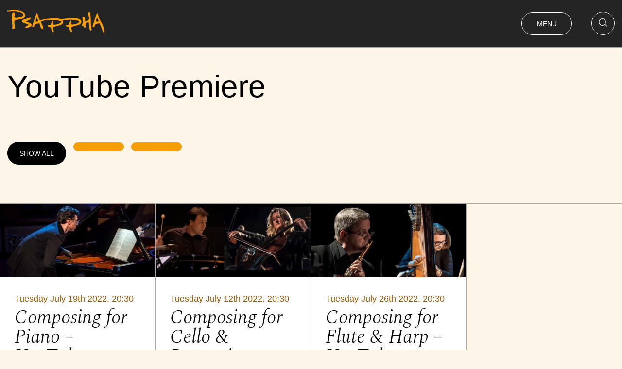

--- FILE ---
content_type: text/html; charset=UTF-8
request_url: https://www.psappha.com/live-events/category/youtube-premiere/
body_size: 17345
content:
<!DOCTYPE html>
<html class="no-js" lang="en-GB">
<head>
    <meta charset="UTF-8">
    <title>YouTube Premiere Archives - Psappha</title>
    <meta name="viewport" content="width=device-width, initial-scale=1">

    <script>document.documentElement.classList.remove('no-js');</script>
    <link rel="apple-touch-icon" sizes="180x180" href="https://www.psappha.com/wp-content/themes/psapphaassets/favicon/apple-touch-icon.png">
    <link rel="icon" type="image/png" sizes="32x32" href="https://www.psappha.com/wp-content/themes/psapphaassets/favicon/favicon-32x32.png">
    <link rel="icon" type="image/png" sizes="16x16" href="https://www.psappha.com/wp-content/themes/psapphaassets/favicon/favicon-16x16.png">
    <link rel="mask-icon" href="https://www.psappha.com/wp-content/themes/psapphaassets/favicon/safari-pinned-tab.svg" color="#f79d05">
    <meta name="msapplication-TileColor" content="#f79d05">
    <meta name="theme-color" content="#ffffff">
    <link rel="shortcut icon" href="https://www.psappha.com/wp-content/themes/psappha/favicon.ico">

    <meta name='robots' content='index, follow, max-image-preview:large, max-snippet:-1, max-video-preview:-1' />

	<!-- This site is optimized with the Yoast SEO plugin v25.2 - https://yoast.com/wordpress/plugins/seo/ -->
	<link rel="canonical" href="https://www.psappha.com/live-events/category/youtube-premiere/" />
	<meta property="og:locale" content="en_GB" />
	<meta property="og:type" content="article" />
	<meta property="og:title" content="YouTube Premiere Archives - Psappha" />
	<meta property="og:url" content="https://www.psappha.com/live-events/category/youtube-premiere/" />
	<meta property="og:site_name" content="Psappha" />
	<meta name="twitter:card" content="summary_large_image" />
	<script type="application/ld+json" class="yoast-schema-graph">{"@context":"https://schema.org","@graph":[{"@type":"CollectionPage","@id":"https://www.psappha.com/live-events/category/youtube-premiere/","url":"https://www.psappha.com/live-events/category/youtube-premiere/","name":"YouTube Premiere Archives - Psappha","isPartOf":{"@id":"https://www.psappha.com/#website"},"primaryImageOfPage":{"@id":"https://www.psappha.com/live-events/category/youtube-premiere/#primaryimage"},"image":{"@id":"https://www.psappha.com/live-events/category/youtube-premiere/#primaryimage"},"thumbnailUrl":"https://www.psappha.com/wp-content/uploads/2022/06/Psappha-Feb-202059665-scaled.jpg","breadcrumb":{"@id":"https://www.psappha.com/live-events/category/youtube-premiere/#breadcrumb"},"inLanguage":"en-GB"},{"@type":"ImageObject","inLanguage":"en-GB","@id":"https://www.psappha.com/live-events/category/youtube-premiere/#primaryimage","url":"https://www.psappha.com/wp-content/uploads/2022/06/Psappha-Feb-202059665-scaled.jpg","contentUrl":"https://www.psappha.com/wp-content/uploads/2022/06/Psappha-Feb-202059665-scaled.jpg","width":2560,"height":1709,"caption":"Benjamin Powell - Piano"},{"@type":"BreadcrumbList","@id":"https://www.psappha.com/live-events/category/youtube-premiere/#breadcrumb","itemListElement":[{"@type":"ListItem","position":1,"name":"Home","item":"https://www.psappha.com/"},{"@type":"ListItem","position":2,"name":"YouTube Premiere"}]},{"@type":"WebSite","@id":"https://www.psappha.com/#website","url":"https://www.psappha.com/","name":"Psappha","description":"Passion for Creating and Performing New Music","potentialAction":[{"@type":"SearchAction","target":{"@type":"EntryPoint","urlTemplate":"https://www.psappha.com/?s={search_term_string}"},"query-input":{"@type":"PropertyValueSpecification","valueRequired":true,"valueName":"search_term_string"}}],"inLanguage":"en-GB"}]}</script>
	<!-- / Yoast SEO plugin. -->


<link rel='dns-prefetch' href='//use.typekit.net' />
<style id='wp-img-auto-sizes-contain-inline-css' type='text/css'>
img:is([sizes=auto i],[sizes^="auto," i]){contain-intrinsic-size:3000px 1500px}
/*# sourceURL=wp-img-auto-sizes-contain-inline-css */
</style>
<style id='classic-theme-styles-inline-css' type='text/css'>
/*! This file is auto-generated */
.wp-block-button__link{color:#fff;background-color:#32373c;border-radius:9999px;box-shadow:none;text-decoration:none;padding:calc(.667em + 2px) calc(1.333em + 2px);font-size:1.125em}.wp-block-file__button{background:#32373c;color:#fff;text-decoration:none}
/*# sourceURL=/wp-includes/css/classic-themes.min.css */
</style>
<link rel='stylesheet' id='typekit-css' href='https://use.typekit.net/fud3dtk.css' type='text/css' media='all' />
<link rel='stylesheet' id='main-css' href='https://www.psappha.com/wp-content/themes/psappha/styles/dist/main.min.css' type='text/css' media='all' />
<script type="text/javascript" src="https://www.psappha.com/wp-content/themes/psappha/vendor/jquery/dist/jquery.min.js?ver=3.5.1" id="jquery-js"></script>
<link rel="https://api.w.org/" href="https://www.psappha.com/wp-json/" />
    <link rel="preconnect" href="https://fonts.googleapis.com">

    <link rel="preconnect" href="https://fonts.gstatic.com" crossorigin>

    <link rel="preload"
        as="style"
        href="https://fonts.googleapis.com/css2?family=Spectral:ital,wght@0,200;0,500;1,200;1,300&display=swap" />

    <link rel="stylesheet"
        href="https://fonts.googleapis.com/css2?family=Spectral:ital,wght@0,200;0,500;1,200;1,300&display=swap"
        media="print" onload="this.media='all'" />

    <noscript>
        <link rel="stylesheet"
            href="https://fonts.googleapis.com/css2?family=Spectral:ital,wght@0,200;0,500;1,200;1,300&display=swap" />
    </noscript>
<link rel="icon" href="https://www.psappha.com/wp-content/uploads/2022/05/cropped-android-chrome-512x512-1-32x32.png" sizes="32x32" />
<link rel="icon" href="https://www.psappha.com/wp-content/uploads/2022/05/cropped-android-chrome-512x512-1-192x192.png" sizes="192x192" />
<link rel="apple-touch-icon" href="https://www.psappha.com/wp-content/uploads/2022/05/cropped-android-chrome-512x512-1-180x180.png" />
<meta name="msapplication-TileImage" content="https://www.psappha.com/wp-content/uploads/2022/05/cropped-android-chrome-512x512-1-270x270.png" />

<!-- Global site tag (gtag.js) - Google Analytics -->
<script async src="https://www.googletagmanager.com/gtag/js?id=UA-8994855-1"></script>
<script>
  window.dataLayer = window.dataLayer || [];
  function gtag(){dataLayer.push(arguments);}
  gtag('js', new Date());

  gtag('config', 'UA-8994855-1');
</script>

		<style type="text/css" id="wp-custom-css">
			.page-id-5 .c-banner{
	display:none !important;
}		</style>
		<style id='global-styles-inline-css' type='text/css'>
:root{--wp--preset--aspect-ratio--square: 1;--wp--preset--aspect-ratio--4-3: 4/3;--wp--preset--aspect-ratio--3-4: 3/4;--wp--preset--aspect-ratio--3-2: 3/2;--wp--preset--aspect-ratio--2-3: 2/3;--wp--preset--aspect-ratio--16-9: 16/9;--wp--preset--aspect-ratio--9-16: 9/16;--wp--preset--color--black: #000000;--wp--preset--color--cyan-bluish-gray: #abb8c3;--wp--preset--color--white: #ffffff;--wp--preset--color--pale-pink: #f78da7;--wp--preset--color--vivid-red: #cf2e2e;--wp--preset--color--luminous-vivid-orange: #ff6900;--wp--preset--color--luminous-vivid-amber: #fcb900;--wp--preset--color--light-green-cyan: #7bdcb5;--wp--preset--color--vivid-green-cyan: #00d084;--wp--preset--color--pale-cyan-blue: #8ed1fc;--wp--preset--color--vivid-cyan-blue: #0693e3;--wp--preset--color--vivid-purple: #9b51e0;--wp--preset--gradient--vivid-cyan-blue-to-vivid-purple: linear-gradient(135deg,rgb(6,147,227) 0%,rgb(155,81,224) 100%);--wp--preset--gradient--light-green-cyan-to-vivid-green-cyan: linear-gradient(135deg,rgb(122,220,180) 0%,rgb(0,208,130) 100%);--wp--preset--gradient--luminous-vivid-amber-to-luminous-vivid-orange: linear-gradient(135deg,rgb(252,185,0) 0%,rgb(255,105,0) 100%);--wp--preset--gradient--luminous-vivid-orange-to-vivid-red: linear-gradient(135deg,rgb(255,105,0) 0%,rgb(207,46,46) 100%);--wp--preset--gradient--very-light-gray-to-cyan-bluish-gray: linear-gradient(135deg,rgb(238,238,238) 0%,rgb(169,184,195) 100%);--wp--preset--gradient--cool-to-warm-spectrum: linear-gradient(135deg,rgb(74,234,220) 0%,rgb(151,120,209) 20%,rgb(207,42,186) 40%,rgb(238,44,130) 60%,rgb(251,105,98) 80%,rgb(254,248,76) 100%);--wp--preset--gradient--blush-light-purple: linear-gradient(135deg,rgb(255,206,236) 0%,rgb(152,150,240) 100%);--wp--preset--gradient--blush-bordeaux: linear-gradient(135deg,rgb(254,205,165) 0%,rgb(254,45,45) 50%,rgb(107,0,62) 100%);--wp--preset--gradient--luminous-dusk: linear-gradient(135deg,rgb(255,203,112) 0%,rgb(199,81,192) 50%,rgb(65,88,208) 100%);--wp--preset--gradient--pale-ocean: linear-gradient(135deg,rgb(255,245,203) 0%,rgb(182,227,212) 50%,rgb(51,167,181) 100%);--wp--preset--gradient--electric-grass: linear-gradient(135deg,rgb(202,248,128) 0%,rgb(113,206,126) 100%);--wp--preset--gradient--midnight: linear-gradient(135deg,rgb(2,3,129) 0%,rgb(40,116,252) 100%);--wp--preset--font-size--small: 13px;--wp--preset--font-size--medium: 20px;--wp--preset--font-size--large: 36px;--wp--preset--font-size--x-large: 42px;--wp--preset--spacing--20: 0.44rem;--wp--preset--spacing--30: 0.67rem;--wp--preset--spacing--40: 1rem;--wp--preset--spacing--50: 1.5rem;--wp--preset--spacing--60: 2.25rem;--wp--preset--spacing--70: 3.38rem;--wp--preset--spacing--80: 5.06rem;--wp--preset--shadow--natural: 6px 6px 9px rgba(0, 0, 0, 0.2);--wp--preset--shadow--deep: 12px 12px 50px rgba(0, 0, 0, 0.4);--wp--preset--shadow--sharp: 6px 6px 0px rgba(0, 0, 0, 0.2);--wp--preset--shadow--outlined: 6px 6px 0px -3px rgb(255, 255, 255), 6px 6px rgb(0, 0, 0);--wp--preset--shadow--crisp: 6px 6px 0px rgb(0, 0, 0);}:where(.is-layout-flex){gap: 0.5em;}:where(.is-layout-grid){gap: 0.5em;}body .is-layout-flex{display: flex;}.is-layout-flex{flex-wrap: wrap;align-items: center;}.is-layout-flex > :is(*, div){margin: 0;}body .is-layout-grid{display: grid;}.is-layout-grid > :is(*, div){margin: 0;}:where(.wp-block-columns.is-layout-flex){gap: 2em;}:where(.wp-block-columns.is-layout-grid){gap: 2em;}:where(.wp-block-post-template.is-layout-flex){gap: 1.25em;}:where(.wp-block-post-template.is-layout-grid){gap: 1.25em;}.has-black-color{color: var(--wp--preset--color--black) !important;}.has-cyan-bluish-gray-color{color: var(--wp--preset--color--cyan-bluish-gray) !important;}.has-white-color{color: var(--wp--preset--color--white) !important;}.has-pale-pink-color{color: var(--wp--preset--color--pale-pink) !important;}.has-vivid-red-color{color: var(--wp--preset--color--vivid-red) !important;}.has-luminous-vivid-orange-color{color: var(--wp--preset--color--luminous-vivid-orange) !important;}.has-luminous-vivid-amber-color{color: var(--wp--preset--color--luminous-vivid-amber) !important;}.has-light-green-cyan-color{color: var(--wp--preset--color--light-green-cyan) !important;}.has-vivid-green-cyan-color{color: var(--wp--preset--color--vivid-green-cyan) !important;}.has-pale-cyan-blue-color{color: var(--wp--preset--color--pale-cyan-blue) !important;}.has-vivid-cyan-blue-color{color: var(--wp--preset--color--vivid-cyan-blue) !important;}.has-vivid-purple-color{color: var(--wp--preset--color--vivid-purple) !important;}.has-black-background-color{background-color: var(--wp--preset--color--black) !important;}.has-cyan-bluish-gray-background-color{background-color: var(--wp--preset--color--cyan-bluish-gray) !important;}.has-white-background-color{background-color: var(--wp--preset--color--white) !important;}.has-pale-pink-background-color{background-color: var(--wp--preset--color--pale-pink) !important;}.has-vivid-red-background-color{background-color: var(--wp--preset--color--vivid-red) !important;}.has-luminous-vivid-orange-background-color{background-color: var(--wp--preset--color--luminous-vivid-orange) !important;}.has-luminous-vivid-amber-background-color{background-color: var(--wp--preset--color--luminous-vivid-amber) !important;}.has-light-green-cyan-background-color{background-color: var(--wp--preset--color--light-green-cyan) !important;}.has-vivid-green-cyan-background-color{background-color: var(--wp--preset--color--vivid-green-cyan) !important;}.has-pale-cyan-blue-background-color{background-color: var(--wp--preset--color--pale-cyan-blue) !important;}.has-vivid-cyan-blue-background-color{background-color: var(--wp--preset--color--vivid-cyan-blue) !important;}.has-vivid-purple-background-color{background-color: var(--wp--preset--color--vivid-purple) !important;}.has-black-border-color{border-color: var(--wp--preset--color--black) !important;}.has-cyan-bluish-gray-border-color{border-color: var(--wp--preset--color--cyan-bluish-gray) !important;}.has-white-border-color{border-color: var(--wp--preset--color--white) !important;}.has-pale-pink-border-color{border-color: var(--wp--preset--color--pale-pink) !important;}.has-vivid-red-border-color{border-color: var(--wp--preset--color--vivid-red) !important;}.has-luminous-vivid-orange-border-color{border-color: var(--wp--preset--color--luminous-vivid-orange) !important;}.has-luminous-vivid-amber-border-color{border-color: var(--wp--preset--color--luminous-vivid-amber) !important;}.has-light-green-cyan-border-color{border-color: var(--wp--preset--color--light-green-cyan) !important;}.has-vivid-green-cyan-border-color{border-color: var(--wp--preset--color--vivid-green-cyan) !important;}.has-pale-cyan-blue-border-color{border-color: var(--wp--preset--color--pale-cyan-blue) !important;}.has-vivid-cyan-blue-border-color{border-color: var(--wp--preset--color--vivid-cyan-blue) !important;}.has-vivid-purple-border-color{border-color: var(--wp--preset--color--vivid-purple) !important;}.has-vivid-cyan-blue-to-vivid-purple-gradient-background{background: var(--wp--preset--gradient--vivid-cyan-blue-to-vivid-purple) !important;}.has-light-green-cyan-to-vivid-green-cyan-gradient-background{background: var(--wp--preset--gradient--light-green-cyan-to-vivid-green-cyan) !important;}.has-luminous-vivid-amber-to-luminous-vivid-orange-gradient-background{background: var(--wp--preset--gradient--luminous-vivid-amber-to-luminous-vivid-orange) !important;}.has-luminous-vivid-orange-to-vivid-red-gradient-background{background: var(--wp--preset--gradient--luminous-vivid-orange-to-vivid-red) !important;}.has-very-light-gray-to-cyan-bluish-gray-gradient-background{background: var(--wp--preset--gradient--very-light-gray-to-cyan-bluish-gray) !important;}.has-cool-to-warm-spectrum-gradient-background{background: var(--wp--preset--gradient--cool-to-warm-spectrum) !important;}.has-blush-light-purple-gradient-background{background: var(--wp--preset--gradient--blush-light-purple) !important;}.has-blush-bordeaux-gradient-background{background: var(--wp--preset--gradient--blush-bordeaux) !important;}.has-luminous-dusk-gradient-background{background: var(--wp--preset--gradient--luminous-dusk) !important;}.has-pale-ocean-gradient-background{background: var(--wp--preset--gradient--pale-ocean) !important;}.has-electric-grass-gradient-background{background: var(--wp--preset--gradient--electric-grass) !important;}.has-midnight-gradient-background{background: var(--wp--preset--gradient--midnight) !important;}.has-small-font-size{font-size: var(--wp--preset--font-size--small) !important;}.has-medium-font-size{font-size: var(--wp--preset--font-size--medium) !important;}.has-large-font-size{font-size: var(--wp--preset--font-size--large) !important;}.has-x-large-font-size{font-size: var(--wp--preset--font-size--x-large) !important;}
/*# sourceURL=global-styles-inline-css */
</style>
</head>

<body class="archive tax-live_cat term-youtube-premiere term-11 wp-theme-psappha">

    <a href="#site-content" class="screen-reader-text skip-link c-button">
        Skip to Content
    </a>

    <header class="c-header">
        <div class="c-header__search-form">
    <div class="o-wrapper">

        <button class="c-header__close js-search-toggle">
            <span class="screen-reader-text">Close search</span>
            X
        </button>

        <form role="search" method="get" action="https://www.psappha.com/">
            <label class="screen-reader-text" for="s">Search</label>
            <input type="text" value="" name="s" id="s" />
            <button type="submit" id="searchsubmit" value="Search" class="c-button c-button--white">Search</button>
        </form>

    </div>
</div>
        <div class="c-header__wrap o-wrapper">

            <div class="c-header__brand">

                <a href="https://www.psappha.com/">
                    <span class="screen-reader-text">Home Link</span>
                    <svg xmlns="http://www.w3.org/2000/svg" xmlns:xlink="http://www.w3.org/1999/xlink" width="200" height="47.856" viewBox="0 0 200 47.856">
    <defs>
        <clipPath id="clip-path">
          <rect width="200" height="47.856" transform="translate(0 0)" fill="#f79d05"/>
        </clipPath>
      </defs>
      <g transform="translate(0 0)">
        <g transform="translate(0 0)" clip-path="url(#clip-path)">
      <path d="M37.139,11.709q0,4.438-5.219,6.561A44.659,44.659,0,0,1,21.869,20.33q-5.8.707-6.507,1.672a4.3,4.3,0,0,0-.645,1.7,10.961,10.961,0,0,0-.192,1.962,22.463,22.463,0,0,0,.324,3.6,55.406,55.406,0,0,1,.778,5.985q0,2.637-1,3.41a6.615,6.615,0,0,1-3.789.77,2.523,2.523,0,0,1-.906-.322,33.144,33.144,0,0,0,.459-5.668A50.18,50.18,0,0,0,10,27.713q-.9-7.73-.9-9.664a56.416,56.416,0,0,1,.323-7.086q.773-5.538,3.229-5.54a2.887,2.887,0,0,1,2.261,1.03,6.083,6.083,0,0,1,.518,2.062,9.586,9.586,0,0,1-.279,2.061,24.4,24.4,0,0,0-.627,3.477,2.514,2.514,0,0,0,1,2.158,4.079,4.079,0,0,0,2.493.739,28.6,28.6,0,0,0,8.545-1.735q6.344-2.12,6.345-4.627,0-3.792-7.793-5.977A40.764,40.764,0,0,0,14.1,2.942q-2.9,0-5.28.144-8.242.5-8.824.5V.813a2.371,2.371,0,0,0,.869.511,2.98,2.98,0,0,0,1.062.239A27.084,27.084,0,0,0,7.207.781,27.416,27.416,0,0,1,12.615,0,46.382,46.382,0,0,1,27.484,2.38q9.654,3.281,9.655,9.329" transform="translate(0 0)" fill="#f79d05"/>
      <path d="M42.663,26.84q0,3.041-3.814,4.755a15.5,15.5,0,0,1-6.468,1.327c-.517,0-2.879.316-3.247-.051s1.843-1.6,1.843-2.15c0-.774.387-1.264,2.113-2q3.029-1.049,3.8-1.327-1.159-1.271-5.8-2.764-8.835-2.875-8.834-5.144a3.161,3.161,0,0,1,.331-1.189,3.012,3.012,0,0,1,1.576-1.327,16.325,16.325,0,0,1,2.408-.912q5.365-1.77,8.435-2.655c2.046-.59,4.019-.977,4.67-1.11a2.646,2.646,0,0,1,1.638.2c.714.3-.2.6-.2,1.229,0,1.07-1.81,2.976-6,4.267a11.745,11.745,0,0,0-4.468,2.046q2.424.831,4.909,1.658,7.111,2.711,7.113,5.144" transform="translate(7.449 4.096)" fill="#f79d05"/>
      <path d="M49.425,22.614a4.72,4.72,0,0,1-1.5.222,9.751,9.751,0,0,1-2.5-.388,20.363,20.363,0,0,1,.888-4.108,40.22,40.22,0,0,1,1.5-3.887q.831,2.052,1.608,3.748T51.2,21.836a14.347,14.347,0,0,1-1.776.778m9.754,6.823q-1.053-2.324-3.678-6.892T51.988,16.04q-1.105-4.094-2.213-8.247a6.033,6.033,0,0,0-2.1-2.99q-.386.775-2.655,7.365-2.545,7.363-4.259,12.679-2.268,6.867-2.489,8.029l.332.94a4.11,4.11,0,0,0,.94.527,2.629,2.629,0,0,0,.886.137,1.914,1.914,0,0,0,1.6-.99q.164-.274,1.105-2.975t4.48-3.47q2.875-.276,5.809-.551,1.383,5.514,1.879,6.948,1.772,5.071,3.6,5.072a1.848,1.848,0,0,0,1.548-.635,2.772,2.772,0,0,0,.5-1.744,17.578,17.578,0,0,0-1.77-6.7" transform="translate(12.808 1.607)" fill="#f79d05"/>
      <path d="M99.6,20.435q0,4.29-5.363,6.561-1.263.571-10.033,2.777-5.363,1.387-5.363,3.533a14.574,14.574,0,0,0,.663,3.566,14.585,14.585,0,0,1,.662,3.437l-.188,1.452a5.185,5.185,0,0,1-4.287-3.929q-.5-1.968-.945-3.931-.757-2.282-3.972-2.947t-3.214-2.567V27.5h2.978q3.359,0,4.374-3.653,1.393-5.013,2.472-6a5.089,5.089,0,0,1,1.159,1.671,5.669,5.669,0,0,1,.3,1.986c0,.462-.032,1.094-.095,1.893s-.093,1.219-.093,1.259a2.021,2.021,0,0,0,.125.631c.084.254.167.484.252.693a3.774,3.774,0,0,0,1.7.442A25.138,25.138,0,0,0,89.167,24.9q5.415-1.9,6.548-5.064A27.289,27.289,0,0,0,88.108,17.4a50.783,50.783,0,0,0-8.678-.727q-9.468,0-13.7.286a36.127,36.127,0,0,0-8.521,1.65,64.85,64.85,0,0,0-11.046,5.105v-.694q0-4.1,8.578-6.559a88.314,88.314,0,0,1,17.095-2.712q6.623-.5,12.806-.5a28.578,28.578,0,0,1,9.084,1.387Q99.6,16.585,99.6,20.435" transform="translate(15.451 4.431)" fill="#f79d05"/>
      <path d="M126.309,20.16q0,4.29-5.361,6.561-1.265.571-10.033,2.777-5.363,1.387-5.364,3.533a14.574,14.574,0,0,0,.663,3.566,14.536,14.536,0,0,1,.663,3.437l-.188,1.452a5.189,5.189,0,0,1-4.288-3.929q-.5-1.968-.945-3.931-.757-2.282-3.972-2.947t-3.213-2.567v-.886h2.976q3.359,0,4.374-3.653,1.393-5.013,2.473-6a5.1,5.1,0,0,1,1.157,1.671,5.638,5.638,0,0,1,.3,1.986c0,.462-.032,1.094-.095,1.893s-.094,1.219-.094,1.259a1.991,1.991,0,0,0,.127.631c.083.254.167.484.251.693a3.779,3.779,0,0,0,1.7.442,25.139,25.139,0,0,0,8.439-1.519q5.415-1.9,6.549-5.064a27.312,27.312,0,0,0-7.608-2.437,50.784,50.784,0,0,0-8.678-.727q-9.466,0-13.7.287a36.057,36.057,0,0,0-8.521,1.648c-2.862.909,2.649-2.154-1.852.339l-2.655-1.556c0-2.733-3.678.709,2.039-.93a88.334,88.334,0,0,1,17.095-2.712q6.625-.5,12.806-.5a28.573,28.573,0,0,1,9.084,1.387q5.87,1.956,5.867,5.806" transform="translate(26.19 4.339)" fill="#f79d05"/>
      <path d="M135.188,39.544a3.065,3.065,0,0,1-.61,1.75,1.908,1.908,0,0,1-1.608.722q-2.054,0-3.05-10.286-.557-5.758-1.165-7.147-4.048,1.337-5.185,2.6a4.687,4.687,0,0,0-1.137,3.266,20.334,20.334,0,0,0,.263,2.8q.264,1.776.323,2.442l-1.688.052a3.239,3.239,0,0,1-.661-.1l-.662-.156q-1.542-2.21-1.983-2.777-.659-.873-3.58-1.183a6.813,6.813,0,0,1,1.715-3.7q1.714-2.264,1.715-3.242a18.158,18.158,0,0,0-1.05-4.322,9.371,9.371,0,0,1-.554-2.777,6.037,6.037,0,0,1,.44-2.624,2.36,2.36,0,0,1,2.31-1.339q1.6,0,2.366,4.117.494,2.987,1.045,5.919,2.555-1.133,5.112-2.32a4.957,4.957,0,0,0,2.278-4.431,17.687,17.687,0,0,0-.443-3.66,42.365,42.365,0,0,1-1.05-6.082,4,4,0,0,1,2.711-4.121q1.548,2.627,2.046,8.649.22,2.781.3,10.555A79.737,79.737,0,0,0,134,32.98q.526,3.063,1.191,6.564" transform="translate(38.302 0.983)" fill="#f79d05"/>
      <path d="M142.479,22.614a4.72,4.72,0,0,1-1.5.222,9.752,9.752,0,0,1-2.5-.388,20.366,20.366,0,0,1,.888-4.108,40.246,40.246,0,0,1,1.5-3.887q.831,2.052,1.608,3.748t1.776,3.636a14.341,14.341,0,0,1-1.776.778m9.754,6.823q-1.053-2.324-3.678-6.892t-3.513-6.505q-1.105-4.094-2.213-8.247a6.033,6.033,0,0,0-2.1-2.99q-.386.775-2.655,7.365-2.544,7.363-4.259,12.679-2.27,6.867-2.489,8.029l.332.94a4.109,4.109,0,0,0,.94.527,2.624,2.624,0,0,0,.886.137,1.911,1.911,0,0,0,1.6-.99q.166-.274,1.106-2.975t4.48-3.47q2.875-.276,5.808-.551a32.821,32.821,0,0,0,2.468,7c1.73,3.153,3.841,11.351,5.06,11.351.7,0,1.841,1.452,1.894,1.4.4-.368-.135-2.811-.135-3.549,0-1.771-2.356-10.568-3.534-13.261" transform="translate(43.951 1.607)" fill="#f79d05"/>
    </g>
  </g>
</svg>
                </a>

            </div>

            <div class="c-header__buttons">

                

<div class="c-header__icon c-header__menu-trigger">
    <button type="button" class="c-nav-toggle__button c-button c-button--white js-nav-toggle">
        <span class="c-nav-toggle__burger js-menu-name-state">Menu</span>
    </button>
</div>



<button class="c-search-toggle js-search-toggle">
    <span class="screen-reader-text">Search site</span>
    <svg xmlns="http://www.w3.org/2000/svg" width="18.094" height="17.046" viewBox="0 0 18.094 17.046">
  <g transform="translate(-1189.907 -44)">
    <path d="M7.506,0a7.507,7.507,0,1,0,7.506,7.507A7.515,7.515,0,0,0,7.506,0Zm0,13.627a6.121,6.121,0,1,1,6.12-6.121A6.128,6.128,0,0,1,7.506,13.627Z" transform="translate(1189.907 44)"/>
    <path d="M356.2,355.221l-3.972-3.973a.693.693,0,1,0-.98.98l3.973,3.973a.693.693,0,1,0,.98-.98Z" transform="translate(851.596 -295.358)"/>
  </g>
</svg>
</button>

            </div>

        </div>

        <div class="c-header-menu js-header-menu">

    <div class="c-header-menu__wrap">

        <nav class="c-navigation"><ul class="c-navigation__list"><li id="menu-item-311" class="c-navigation__item  c-navigation__item--id-311"><a class="c-navigation__link" href="https://www.psappha.com/about-us/">About us</a></li>
<li id="menu-item-316" class="c-navigation__item  c-navigation__item--id-316"><a class="c-navigation__link" href="https://www.psappha.com/watch-listen/">Watch &#038; Listen</a></li>
<li id="menu-item-314" class="c-navigation__item  c-navigation__item--id-314"><a class="c-navigation__link" href="https://www.psappha.com/psappha-kids/">Psappha Kids</a></li>
</ul></nav><div class="c-social-media">
    <span>Social Media</span>
    <ul class="c-social-media__list">
                                <li class="c-social-media__account">
                            <a class="c-social-media__link" href="https://www.youtube.com/user/PsapphaEnsemble" target="_blank" rel="noopener">
                                <svg xmlns="http://www.w3.org/2000/svg" width="48" height="48" viewBox="0 0 48 48">
  <rect width="48" height="48" rx="24" fill="#f79d05"/>
  <path d="M19.394.141C16.845.048,14.207,0,11.495,0,8.861,0,6.3.052,3.822.141A3.972,3.972,0,0,0,0,4.113V12.4a3.973,3.973,0,0,0,3.827,3.972c2.54.093,5.16.144,7.858.14,2.647,0,5.22-.051,7.714-.14A3.969,3.969,0,0,0,23.221,12.4V4.113A3.973,3.973,0,0,0,19.394.141" transform="translate(12 15.999)"/>
  <path d="M199.7,102.507v7.032l6.042-3.516Z" transform="translate(-178.426 -81.739)" fill="#f79d05"/>
</svg>
<span class="screen-reader-text">youtube</span>                            </a>
                        </li>
                                            <li class="c-social-media__account">
                            <a class="c-social-media__link" href="https://open.spotify.com/artist/4MGovlKn5Qg5VRWPrQ5Cbb" target="_blank" rel="noopener">
                                <svg xmlns="http://www.w3.org/2000/svg" xmlns:xlink="http://www.w3.org/1999/xlink" width="48" height="48" viewBox="0 0 48 48">
  <defs>
    <clipPath id="clip-paths">
      <rect width="28.668" height="18.974" fill="none"/>
    </clipPath>
  </defs>
  <rect width="48" height="48" rx="24" fill="#f79d05"/>
  <g transform="translate(10 15)">
    <g clip-path="url(#clip-paths)">
      <path d="M28.668,5.555a1.87,1.87,0,0,1-2.819,1.629,22.353,22.353,0,0,0-2.687-1.31,28.6,28.6,0,0,0-5.7-1.58,36.039,36.039,0,0,0-4.1-.481,38.441,38.441,0,0,0-4.295-.022A30.507,30.507,0,0,0,4.186,4.4c-.593.128-1.179.29-1.766.446a1.945,1.945,0,0,1-1.072,0A1.872,1.872,0,0,1,0,3.1,1.832,1.832,0,0,1,1.245,1.3C1.813,1.115,2.395.968,2.977.833A32.519,32.519,0,0,1,7.354.16a39.3,39.3,0,0,1,4.7-.144A37.734,37.734,0,0,1,23.373,1.957a24.117,24.117,0,0,1,4.3,1.955,1.868,1.868,0,0,1,.939,1.24c.03.132.037.268.054.4" transform="translate(0 0.001)"/>
      <path d="M59.087,258.085a24.838,24.838,0,0,0-6.967.979,1.655,1.655,0,0,1-1.12-.03,1.555,1.555,0,0,1-.967-1.477,1.519,1.519,0,0,1,1.064-1.434c.65-.2,1.309-.37,1.972-.518a27.653,27.653,0,0,1,4.959-.618,30.472,30.472,0,0,1,10.538,1.427,23.964,23.964,0,0,1,4.958,2.214l.233.141a1.56,1.56,0,0,1-1.617,2.669c-.434-.245-.864-.5-1.308-.727a23.8,23.8,0,0,0-6.432-2.134,28.926,28.926,0,0,0-5.314-.494" transform="translate(-48.671 -248.026)"/>
      <path d="M89.65,495.177a24.908,24.908,0,0,1,7.761,1.235,20.6,20.6,0,0,1,3.973,1.824,3.4,3.4,0,0,1,.32.205,1.243,1.243,0,0,1-1.252,2.128,3.2,3.2,0,0,1-.333-.184,18.99,18.99,0,0,0-6.884-2.423,23.7,23.7,0,0,0-4.529-.25,32.837,32.837,0,0,0-5.816.774,2.908,2.908,0,0,1-.59.084,1.2,1.2,0,0,1-1.2-.985,1.229,1.229,0,0,1,.743-1.393,2.365,2.365,0,0,1,.365-.1,35.247,35.247,0,0,1,4.751-.754c.894-.076,1.791-.105,2.687-.156" transform="translate(-78.874 -481.702)"/>
    </g>
  </g>
</svg>
<span class="screen-reader-text">spotify</span>                            </a>
                        </li>
                                            <li class="c-social-media__account">
                            <a class="c-social-media__link" href="https://soundcloud.com/psappha-ensemble" target="_blank" rel="noopener">
                                <svg id="SoundCloud" xmlns="http://www.w3.org/2000/svg" xmlns:xlink="http://www.w3.org/1999/xlink" width="48" height="48" viewBox="0 0 48 48">
  <defs>
    <clipPath id="clip-pathd">
      <rect width="31.123" height="13.516" transform="translate(0 0)"/>
    </clipPath>
  </defs>
  <rect width="48" height="48" rx="24" fill="#f79d05"/>
  <g transform="translate(8 17)">
    <g transform="translate(0 0)" clip-path="url(#clip-pathd)">
      <path d="M.352,8.084a.129.129,0,0,0-.125.122L0,9.934l.227,1.7a.128.128,0,0,0,.125.121.13.13,0,0,0,.124-.121h0l.27-1.7L.477,8.205a.13.13,0,0,0-.124-.121m1.28-.945a.129.129,0,0,0-.259,0L1.068,9.934l.306,2.733a.129.129,0,0,0,.259,0L1.98,9.934ZM6.454,4.561a.24.24,0,0,0-.235.233L5.975,9.937l.243,3.323a.235.235,0,0,0,.471,0h0l.275-3.323L6.689,4.794a.242.242,0,0,0-.236-.233m-2.5,1.787a.187.187,0,0,0-.183.18L3.5,9.936l.275,3.3a.183.183,0,0,0,.365,0l.312-3.3L4.141,6.528a.188.188,0,0,0-.183-.179m5.031,7.144a.293.293,0,0,0,.289-.286l.239-3.267L9.278,3.092a.289.289,0,0,0-.578,0L8.489,9.938,8.7,13.207a.291.291,0,0,0,.289.285m5.191.016a.4.4,0,0,0,.395-.394v0l.167-3.174-.167-7.907a.395.395,0,0,0-.79,0l-.149,7.9c0,.005.149,3.179.149,3.179a.4.4,0,0,0,.395.391M11.565,13.5a.344.344,0,0,0,.341-.34v0l.2-3.218-.2-6.9a.342.342,0,0,0-.684,0l-.181,6.9.181,3.217a.342.342,0,0,0,.342.339M5.2,13.465a.214.214,0,0,0,.209-.205L5.7,9.936,5.41,6.774a.209.209,0,0,0-.418,0L4.733,9.936l.259,3.324a.212.212,0,0,0,.209.206m-2.476-.182a.161.161,0,0,0,.156-.152l.33-3.2-.33-3.317a.162.162,0,0,0-.156-.153.16.16,0,0,0-.156.153L2.279,9.935,2.57,13.13a.159.159,0,0,0,.156.153M12.868,2.928A.369.369,0,0,0,12.5,3.3L12.335,9.94l.165,3.2a.368.368,0,0,0,.737,0v0l.185-3.2-.185-6.645a.369.369,0,0,0-.368-.366M7.717,13.5a.267.267,0,0,0,.262-.26l.257-3.3L7.979,3.619a.262.262,0,0,0-.525,0L7.227,9.938l.228,3.3a.265.265,0,0,0,.262.258m2.871-.311v0l.221-3.247-.221-7.077a.315.315,0,0,0-.631,0l-.2,7.077.2,3.248a.315.315,0,0,0,.63,0ZM27.3,5.859a3.826,3.826,0,0,0-1.481.3A6.755,6.755,0,0,0,19.088,0a6.842,6.842,0,0,0-2.449.458c-.289.112-.366.227-.369.45v12.15a.463.463,0,0,0,.413.452c.01,0,10.543.006,10.611.006a3.829,3.829,0,0,0,0-7.657M15.488.9a.426.426,0,0,0-.422.421l-.173,8.624.173,3.13a.422.422,0,0,0,.843,0v0l.188-3.13-.188-8.624A.426.426,0,0,0,15.488.9" transform="translate(0 0)"/>
    </g>
  </g>
</svg>
<span class="screen-reader-text">soundcloud</span>                            </a>
                        </li>
                        </ul>
</div>


    </div>

</div>

    </header>

    <main id="site-content" class="c-site-content">

    <header class="c-page-title">
        <div class="o-wrapper">
            <h1>YouTube Premiere</h1>
        </div>
    </header>

        <section class="c-events-filter js-events-filter">

        <div class="o-wrapper">

            <div class="c-events-filter__mobile">

                <span class="c-events-filter__label">Filter events: </span>

                <button class="c-events-filter__button js-filter-button">Choose Category</button>

            </div>


            <div class="c-events-filter__wrap js-filter">

                <a class="c-button c-button--black--full" href="https://www.psappha.com/live-events/">Show all</a>

                
                    <a class="c-button c-button--active" href=""></a>

                
                    <a class="c-button c-button--active" href=""></a>

                
            </div>

        </div>

    </section>


    <div class="c-card-list">
        <div class="c-card-list__wrap o-wrapper">
            <article class="c-card-events">

            <figure class="c-card-events__image">
            <img width="547" height="260" class="attachment-card-image size-card-image lazyload wp-post-image" alt="Benjamin Powell - Piano" decoding="async" fetchpriority="high" data-src="https://www.psappha.com/wp-content/uploads/2022/06/Psappha-Feb-202059665-547x260.jpg" src="[data-uri]" />        </figure>
    
    <div class="c-card-events__content">

        
            <span class="c-card-events__pub-date" data-mh="card-date">
                Tuesday July 19th 2022,
                20:30            </span>
        
        <h4 class="c-card-events__title" data-mh="card-title">Composing for Piano &#8211; YouTube Premiere</h4>

                    <div class="c-card-events__excerpt" data-mh="card-excerpt">
                <p>Composing for Cello &amp; Percussion - YouTube Premiere</p>
            </div>
        
        <a class="c-card-events__link" href="https://www.psappha.com/live-events/composing-for-piano-youtube-premiere/">Read more</a>

    </div>

</article>
<article class="c-card-events">

            <figure class="c-card-events__image">
            <img width="547" height="260" class="attachment-card-image size-card-image lazyload wp-post-image" alt="" decoding="async" data-src="https://www.psappha.com/wp-content/uploads/2022/06/Composing-for-Cello-Percussion-2022-3-547x260.png" src="[data-uri]" />        </figure>
    
    <div class="c-card-events__content">

        
            <span class="c-card-events__pub-date" data-mh="card-date">
                Tuesday July 12th 2022,
                20:30            </span>
        
        <h4 class="c-card-events__title" data-mh="card-title">Composing for Cello &#038; Percussion &#8211; YouTube Premiere</h4>

                    <div class="c-card-events__excerpt" data-mh="card-excerpt">
                <p>Composing for Cello &amp; Percussion - YouTube Premiere</p>
            </div>
        
        <a class="c-card-events__link" href="https://www.psappha.com/live-events/composing-for-flute-harp-youtube-premiere-copy/">Read more</a>

    </div>

</article>
<article class="c-card-events">

            <figure class="c-card-events__image">
            <img width="547" height="260" class="attachment-card-image size-card-image lazyload wp-post-image" alt="" decoding="async" data-src="https://www.psappha.com/wp-content/uploads/2022/06/Composing-for-Cello-Percussion-2022-7-547x260.png" src="[data-uri]" />        </figure>
    
    <div class="c-card-events__content">

        
            <span class="c-card-events__pub-date" data-mh="card-date">
                Tuesday July 26th 2022,
                20:30            </span>
        
        <h4 class="c-card-events__title" data-mh="card-title">Composing for Flute &#038; Harp &#8211; YouTube Premiere</h4>

                    <div class="c-card-events__excerpt" data-mh="card-excerpt">
                <p>Composing for Flute &amp; Harp - YouTube Premiere</p>
            </div>
        
        <a class="c-card-events__link" href="https://www.psappha.com/live-events/composing-for-flute-harp-youtube-premiere/">Read more</a>

    </div>

</article>
        </div>
    </div>


    </main>

    <footer class="c-footer">

        <div class="c-footer__top">
                    </div>

        <div class="c-footer__main">

            <div class="c-footer__wrap">

    <div class="c-footer__column">

        <div class="c-footer__brand c-footer--padding">

            <a href="https://www.psappha.com/">
                <span class="screen-reader-text">Home Link</span>
                <svg xmlns="http://www.w3.org/2000/svg" xmlns:xlink="http://www.w3.org/1999/xlink" width="200" height="47.856" viewBox="0 0 200 47.856">
    <defs>
        <clipPath id="clip-path">
          <rect width="200" height="47.856" transform="translate(0 0)" fill="#f79d05"/>
        </clipPath>
      </defs>
      <g transform="translate(0 0)">
        <g transform="translate(0 0)" clip-path="url(#clip-path)">
      <path d="M37.139,11.709q0,4.438-5.219,6.561A44.659,44.659,0,0,1,21.869,20.33q-5.8.707-6.507,1.672a4.3,4.3,0,0,0-.645,1.7,10.961,10.961,0,0,0-.192,1.962,22.463,22.463,0,0,0,.324,3.6,55.406,55.406,0,0,1,.778,5.985q0,2.637-1,3.41a6.615,6.615,0,0,1-3.789.77,2.523,2.523,0,0,1-.906-.322,33.144,33.144,0,0,0,.459-5.668A50.18,50.18,0,0,0,10,27.713q-.9-7.73-.9-9.664a56.416,56.416,0,0,1,.323-7.086q.773-5.538,3.229-5.54a2.887,2.887,0,0,1,2.261,1.03,6.083,6.083,0,0,1,.518,2.062,9.586,9.586,0,0,1-.279,2.061,24.4,24.4,0,0,0-.627,3.477,2.514,2.514,0,0,0,1,2.158,4.079,4.079,0,0,0,2.493.739,28.6,28.6,0,0,0,8.545-1.735q6.344-2.12,6.345-4.627,0-3.792-7.793-5.977A40.764,40.764,0,0,0,14.1,2.942q-2.9,0-5.28.144-8.242.5-8.824.5V.813a2.371,2.371,0,0,0,.869.511,2.98,2.98,0,0,0,1.062.239A27.084,27.084,0,0,0,7.207.781,27.416,27.416,0,0,1,12.615,0,46.382,46.382,0,0,1,27.484,2.38q9.654,3.281,9.655,9.329" transform="translate(0 0)" fill="#f79d05"/>
      <path d="M42.663,26.84q0,3.041-3.814,4.755a15.5,15.5,0,0,1-6.468,1.327c-.517,0-2.879.316-3.247-.051s1.843-1.6,1.843-2.15c0-.774.387-1.264,2.113-2q3.029-1.049,3.8-1.327-1.159-1.271-5.8-2.764-8.835-2.875-8.834-5.144a3.161,3.161,0,0,1,.331-1.189,3.012,3.012,0,0,1,1.576-1.327,16.325,16.325,0,0,1,2.408-.912q5.365-1.77,8.435-2.655c2.046-.59,4.019-.977,4.67-1.11a2.646,2.646,0,0,1,1.638.2c.714.3-.2.6-.2,1.229,0,1.07-1.81,2.976-6,4.267a11.745,11.745,0,0,0-4.468,2.046q2.424.831,4.909,1.658,7.111,2.711,7.113,5.144" transform="translate(7.449 4.096)" fill="#f79d05"/>
      <path d="M49.425,22.614a4.72,4.72,0,0,1-1.5.222,9.751,9.751,0,0,1-2.5-.388,20.363,20.363,0,0,1,.888-4.108,40.22,40.22,0,0,1,1.5-3.887q.831,2.052,1.608,3.748T51.2,21.836a14.347,14.347,0,0,1-1.776.778m9.754,6.823q-1.053-2.324-3.678-6.892T51.988,16.04q-1.105-4.094-2.213-8.247a6.033,6.033,0,0,0-2.1-2.99q-.386.775-2.655,7.365-2.545,7.363-4.259,12.679-2.268,6.867-2.489,8.029l.332.94a4.11,4.11,0,0,0,.94.527,2.629,2.629,0,0,0,.886.137,1.914,1.914,0,0,0,1.6-.99q.164-.274,1.105-2.975t4.48-3.47q2.875-.276,5.809-.551,1.383,5.514,1.879,6.948,1.772,5.071,3.6,5.072a1.848,1.848,0,0,0,1.548-.635,2.772,2.772,0,0,0,.5-1.744,17.578,17.578,0,0,0-1.77-6.7" transform="translate(12.808 1.607)" fill="#f79d05"/>
      <path d="M99.6,20.435q0,4.29-5.363,6.561-1.263.571-10.033,2.777-5.363,1.387-5.363,3.533a14.574,14.574,0,0,0,.663,3.566,14.585,14.585,0,0,1,.662,3.437l-.188,1.452a5.185,5.185,0,0,1-4.287-3.929q-.5-1.968-.945-3.931-.757-2.282-3.972-2.947t-3.214-2.567V27.5h2.978q3.359,0,4.374-3.653,1.393-5.013,2.472-6a5.089,5.089,0,0,1,1.159,1.671,5.669,5.669,0,0,1,.3,1.986c0,.462-.032,1.094-.095,1.893s-.093,1.219-.093,1.259a2.021,2.021,0,0,0,.125.631c.084.254.167.484.252.693a3.774,3.774,0,0,0,1.7.442A25.138,25.138,0,0,0,89.167,24.9q5.415-1.9,6.548-5.064A27.289,27.289,0,0,0,88.108,17.4a50.783,50.783,0,0,0-8.678-.727q-9.468,0-13.7.286a36.127,36.127,0,0,0-8.521,1.65,64.85,64.85,0,0,0-11.046,5.105v-.694q0-4.1,8.578-6.559a88.314,88.314,0,0,1,17.095-2.712q6.623-.5,12.806-.5a28.578,28.578,0,0,1,9.084,1.387Q99.6,16.585,99.6,20.435" transform="translate(15.451 4.431)" fill="#f79d05"/>
      <path d="M126.309,20.16q0,4.29-5.361,6.561-1.265.571-10.033,2.777-5.363,1.387-5.364,3.533a14.574,14.574,0,0,0,.663,3.566,14.536,14.536,0,0,1,.663,3.437l-.188,1.452a5.189,5.189,0,0,1-4.288-3.929q-.5-1.968-.945-3.931-.757-2.282-3.972-2.947t-3.213-2.567v-.886h2.976q3.359,0,4.374-3.653,1.393-5.013,2.473-6a5.1,5.1,0,0,1,1.157,1.671,5.638,5.638,0,0,1,.3,1.986c0,.462-.032,1.094-.095,1.893s-.094,1.219-.094,1.259a1.991,1.991,0,0,0,.127.631c.083.254.167.484.251.693a3.779,3.779,0,0,0,1.7.442,25.139,25.139,0,0,0,8.439-1.519q5.415-1.9,6.549-5.064a27.312,27.312,0,0,0-7.608-2.437,50.784,50.784,0,0,0-8.678-.727q-9.466,0-13.7.287a36.057,36.057,0,0,0-8.521,1.648c-2.862.909,2.649-2.154-1.852.339l-2.655-1.556c0-2.733-3.678.709,2.039-.93a88.334,88.334,0,0,1,17.095-2.712q6.625-.5,12.806-.5a28.573,28.573,0,0,1,9.084,1.387q5.87,1.956,5.867,5.806" transform="translate(26.19 4.339)" fill="#f79d05"/>
      <path d="M135.188,39.544a3.065,3.065,0,0,1-.61,1.75,1.908,1.908,0,0,1-1.608.722q-2.054,0-3.05-10.286-.557-5.758-1.165-7.147-4.048,1.337-5.185,2.6a4.687,4.687,0,0,0-1.137,3.266,20.334,20.334,0,0,0,.263,2.8q.264,1.776.323,2.442l-1.688.052a3.239,3.239,0,0,1-.661-.1l-.662-.156q-1.542-2.21-1.983-2.777-.659-.873-3.58-1.183a6.813,6.813,0,0,1,1.715-3.7q1.714-2.264,1.715-3.242a18.158,18.158,0,0,0-1.05-4.322,9.371,9.371,0,0,1-.554-2.777,6.037,6.037,0,0,1,.44-2.624,2.36,2.36,0,0,1,2.31-1.339q1.6,0,2.366,4.117.494,2.987,1.045,5.919,2.555-1.133,5.112-2.32a4.957,4.957,0,0,0,2.278-4.431,17.687,17.687,0,0,0-.443-3.66,42.365,42.365,0,0,1-1.05-6.082,4,4,0,0,1,2.711-4.121q1.548,2.627,2.046,8.649.22,2.781.3,10.555A79.737,79.737,0,0,0,134,32.98q.526,3.063,1.191,6.564" transform="translate(38.302 0.983)" fill="#f79d05"/>
      <path d="M142.479,22.614a4.72,4.72,0,0,1-1.5.222,9.752,9.752,0,0,1-2.5-.388,20.366,20.366,0,0,1,.888-4.108,40.246,40.246,0,0,1,1.5-3.887q.831,2.052,1.608,3.748t1.776,3.636a14.341,14.341,0,0,1-1.776.778m9.754,6.823q-1.053-2.324-3.678-6.892t-3.513-6.505q-1.105-4.094-2.213-8.247a6.033,6.033,0,0,0-2.1-2.99q-.386.775-2.655,7.365-2.544,7.363-4.259,12.679-2.27,6.867-2.489,8.029l.332.94a4.109,4.109,0,0,0,.94.527,2.624,2.624,0,0,0,.886.137,1.911,1.911,0,0,0,1.6-.99q.166-.274,1.106-2.975t4.48-3.47q2.875-.276,5.808-.551a32.821,32.821,0,0,0,2.468,7c1.73,3.153,3.841,11.351,5.06,11.351.7,0,1.841,1.452,1.894,1.4.4-.368-.135-2.811-.135-3.549,0-1.771-2.356-10.568-3.534-13.261" transform="translate(43.951 1.607)" fill="#f79d05"/>
    </g>
  </g>
</svg>
            </a>

        </div>

        <div class="c-footer__email c-footer--padding">

            
            
        </div>

    </div>

    <div class="c-footer__column c-footer--menu c-footer--padding">

        <nav class="c-footer-nav"><ul class="c-footer-nav__list"><li id="menu-item-1480" class="c-footer-nav__item  c-footer-nav__item--id-1480"><a class="c-footer-nav__link" href="https://www.psappha.com/about-us/">About us</a></li>
<li id="menu-item-323" class="c-footer-nav__item  c-footer-nav__item--id-323"><a class="c-footer-nav__link" href="https://www.psappha.com/watch-listen/">Watch &#038; Listen</a></li>
<li id="menu-item-847" class="c-footer-nav__item  c-footer-nav__item--id-847"><a class="c-footer-nav__link" href="https://www.psappha.com/psappha-kids/">Psappha Kids</a></li>
</ul></nav>
    </div>

    <div class="c-footer__column c-footer--padding">

        <div class="c-social-media">
    <span>Social Media</span>
    <ul class="c-social-media__list">
                                <li class="c-social-media__account">
                            <a class="c-social-media__link" href="https://www.youtube.com/user/PsapphaEnsemble" target="_blank" rel="noopener">
                                <svg xmlns="http://www.w3.org/2000/svg" width="48" height="48" viewBox="0 0 48 48">
  <rect width="48" height="48" rx="24" fill="#f79d05"/>
  <path d="M19.394.141C16.845.048,14.207,0,11.495,0,8.861,0,6.3.052,3.822.141A3.972,3.972,0,0,0,0,4.113V12.4a3.973,3.973,0,0,0,3.827,3.972c2.54.093,5.16.144,7.858.14,2.647,0,5.22-.051,7.714-.14A3.969,3.969,0,0,0,23.221,12.4V4.113A3.973,3.973,0,0,0,19.394.141" transform="translate(12 15.999)"/>
  <path d="M199.7,102.507v7.032l6.042-3.516Z" transform="translate(-178.426 -81.739)" fill="#f79d05"/>
</svg>
<span class="screen-reader-text">youtube</span>                            </a>
                        </li>
                                            <li class="c-social-media__account">
                            <a class="c-social-media__link" href="https://open.spotify.com/artist/4MGovlKn5Qg5VRWPrQ5Cbb" target="_blank" rel="noopener">
                                <svg xmlns="http://www.w3.org/2000/svg" xmlns:xlink="http://www.w3.org/1999/xlink" width="48" height="48" viewBox="0 0 48 48">
  <defs>
    <clipPath id="clip-paths">
      <rect width="28.668" height="18.974" fill="none"/>
    </clipPath>
  </defs>
  <rect width="48" height="48" rx="24" fill="#f79d05"/>
  <g transform="translate(10 15)">
    <g clip-path="url(#clip-paths)">
      <path d="M28.668,5.555a1.87,1.87,0,0,1-2.819,1.629,22.353,22.353,0,0,0-2.687-1.31,28.6,28.6,0,0,0-5.7-1.58,36.039,36.039,0,0,0-4.1-.481,38.441,38.441,0,0,0-4.295-.022A30.507,30.507,0,0,0,4.186,4.4c-.593.128-1.179.29-1.766.446a1.945,1.945,0,0,1-1.072,0A1.872,1.872,0,0,1,0,3.1,1.832,1.832,0,0,1,1.245,1.3C1.813,1.115,2.395.968,2.977.833A32.519,32.519,0,0,1,7.354.16a39.3,39.3,0,0,1,4.7-.144A37.734,37.734,0,0,1,23.373,1.957a24.117,24.117,0,0,1,4.3,1.955,1.868,1.868,0,0,1,.939,1.24c.03.132.037.268.054.4" transform="translate(0 0.001)"/>
      <path d="M59.087,258.085a24.838,24.838,0,0,0-6.967.979,1.655,1.655,0,0,1-1.12-.03,1.555,1.555,0,0,1-.967-1.477,1.519,1.519,0,0,1,1.064-1.434c.65-.2,1.309-.37,1.972-.518a27.653,27.653,0,0,1,4.959-.618,30.472,30.472,0,0,1,10.538,1.427,23.964,23.964,0,0,1,4.958,2.214l.233.141a1.56,1.56,0,0,1-1.617,2.669c-.434-.245-.864-.5-1.308-.727a23.8,23.8,0,0,0-6.432-2.134,28.926,28.926,0,0,0-5.314-.494" transform="translate(-48.671 -248.026)"/>
      <path d="M89.65,495.177a24.908,24.908,0,0,1,7.761,1.235,20.6,20.6,0,0,1,3.973,1.824,3.4,3.4,0,0,1,.32.205,1.243,1.243,0,0,1-1.252,2.128,3.2,3.2,0,0,1-.333-.184,18.99,18.99,0,0,0-6.884-2.423,23.7,23.7,0,0,0-4.529-.25,32.837,32.837,0,0,0-5.816.774,2.908,2.908,0,0,1-.59.084,1.2,1.2,0,0,1-1.2-.985,1.229,1.229,0,0,1,.743-1.393,2.365,2.365,0,0,1,.365-.1,35.247,35.247,0,0,1,4.751-.754c.894-.076,1.791-.105,2.687-.156" transform="translate(-78.874 -481.702)"/>
    </g>
  </g>
</svg>
<span class="screen-reader-text">spotify</span>                            </a>
                        </li>
                                            <li class="c-social-media__account">
                            <a class="c-social-media__link" href="https://soundcloud.com/psappha-ensemble" target="_blank" rel="noopener">
                                <svg id="SoundCloud" xmlns="http://www.w3.org/2000/svg" xmlns:xlink="http://www.w3.org/1999/xlink" width="48" height="48" viewBox="0 0 48 48">
  <defs>
    <clipPath id="clip-pathd">
      <rect width="31.123" height="13.516" transform="translate(0 0)"/>
    </clipPath>
  </defs>
  <rect width="48" height="48" rx="24" fill="#f79d05"/>
  <g transform="translate(8 17)">
    <g transform="translate(0 0)" clip-path="url(#clip-pathd)">
      <path d="M.352,8.084a.129.129,0,0,0-.125.122L0,9.934l.227,1.7a.128.128,0,0,0,.125.121.13.13,0,0,0,.124-.121h0l.27-1.7L.477,8.205a.13.13,0,0,0-.124-.121m1.28-.945a.129.129,0,0,0-.259,0L1.068,9.934l.306,2.733a.129.129,0,0,0,.259,0L1.98,9.934ZM6.454,4.561a.24.24,0,0,0-.235.233L5.975,9.937l.243,3.323a.235.235,0,0,0,.471,0h0l.275-3.323L6.689,4.794a.242.242,0,0,0-.236-.233m-2.5,1.787a.187.187,0,0,0-.183.18L3.5,9.936l.275,3.3a.183.183,0,0,0,.365,0l.312-3.3L4.141,6.528a.188.188,0,0,0-.183-.179m5.031,7.144a.293.293,0,0,0,.289-.286l.239-3.267L9.278,3.092a.289.289,0,0,0-.578,0L8.489,9.938,8.7,13.207a.291.291,0,0,0,.289.285m5.191.016a.4.4,0,0,0,.395-.394v0l.167-3.174-.167-7.907a.395.395,0,0,0-.79,0l-.149,7.9c0,.005.149,3.179.149,3.179a.4.4,0,0,0,.395.391M11.565,13.5a.344.344,0,0,0,.341-.34v0l.2-3.218-.2-6.9a.342.342,0,0,0-.684,0l-.181,6.9.181,3.217a.342.342,0,0,0,.342.339M5.2,13.465a.214.214,0,0,0,.209-.205L5.7,9.936,5.41,6.774a.209.209,0,0,0-.418,0L4.733,9.936l.259,3.324a.212.212,0,0,0,.209.206m-2.476-.182a.161.161,0,0,0,.156-.152l.33-3.2-.33-3.317a.162.162,0,0,0-.156-.153.16.16,0,0,0-.156.153L2.279,9.935,2.57,13.13a.159.159,0,0,0,.156.153M12.868,2.928A.369.369,0,0,0,12.5,3.3L12.335,9.94l.165,3.2a.368.368,0,0,0,.737,0v0l.185-3.2-.185-6.645a.369.369,0,0,0-.368-.366M7.717,13.5a.267.267,0,0,0,.262-.26l.257-3.3L7.979,3.619a.262.262,0,0,0-.525,0L7.227,9.938l.228,3.3a.265.265,0,0,0,.262.258m2.871-.311v0l.221-3.247-.221-7.077a.315.315,0,0,0-.631,0l-.2,7.077.2,3.248a.315.315,0,0,0,.63,0ZM27.3,5.859a3.826,3.826,0,0,0-1.481.3A6.755,6.755,0,0,0,19.088,0a6.842,6.842,0,0,0-2.449.458c-.289.112-.366.227-.369.45v12.15a.463.463,0,0,0,.413.452c.01,0,10.543.006,10.611.006a3.829,3.829,0,0,0,0-7.657M15.488.9a.426.426,0,0,0-.422.421l-.173,8.624.173,3.13a.422.422,0,0,0,.843,0v0l.188-3.13-.188-8.624A.426.426,0,0,0,15.488.9" transform="translate(0 0)"/>
    </g>
  </g>
</svg>
<span class="screen-reader-text">soundcloud</span>                            </a>
                        </li>
                        </ul>
</div>

    </div>

</div>
<div class="c-footer__bottom">

    <div class="c-footer__wrap o-wrapper">

        <div class="c-footer-menu c-footer__bottom--item">
            <nav class="c-footer-nav"><ul class="c-footer-nav__list"><li id="menu-item-52" class="c-footer-nav__item  c-footer-nav__item--id-52"><a class="c-footer-nav__link" href="https://www.psappha.com/terms-and-conditions/">Terms and Conditions</a></li>
<li id="menu-item-54" class="c-footer-nav__item  c-footer-nav__item--id-54"><a class="c-footer-nav__link" href="https://www.psappha.com/privacy-policy/">Privacy</a></li>
<li id="menu-item-53" class="c-footer-nav__item  c-footer-nav__item--id-53"><a class="c-footer-nav__link" href="https://www.psappha.com/cookies/">Cookie Policy</a></li>
</ul></nav>        </div>

        <div class="c-footer__item c-footer__company c-footer__bottom--item">
            <span></span>
        </div>

        <div class="c-footer-author c-footer__bottom--item">
           
        </div>

    </div>

</div>

        </div>

    </footer>

    <script type="speculationrules">
{"prefetch":[{"source":"document","where":{"and":[{"href_matches":"/*"},{"not":{"href_matches":["/wp-*.php","/wp-admin/*","/wp-content/uploads/*","/wp-content/*","/wp-content/plugins/*","/wp-content/themes/psappha/*","/*\\?(.+)"]}},{"not":{"selector_matches":"a[rel~=\"nofollow\"]"}},{"not":{"selector_matches":".no-prefetch, .no-prefetch a"}}]},"eagerness":"conservative"}]}
</script>
<script type="text/javascript" defer='defer' src="https://www.psappha.com/wp-content/plugins/carbonneutral/assets/js/ls.unveilhooks.min.js?ver=5.2.2" id="lazysizes-unveilhooks-js"></script>
<script type="text/javascript" defer='defer' src="https://www.psappha.com/wp-content/plugins/carbonneutral/assets/js/ls.parent-fit.min.js?ver=5.2.2" id="lazysizes-parentfit-js"></script>
<script type="text/javascript" defer='defer' src="https://www.psappha.com/wp-content/plugins/carbonneutral/assets/js/ls.object-fit.min.js?ver=5.2.2" id="lazysizes-objectfit-js"></script>
<script type="text/javascript" defer='defer' src="https://www.psappha.com/wp-content/plugins/carbonneutral/assets/js/lazysizes.min.js?ver=5.2.2" id="lazysizes-js"></script>
<script type="text/javascript" src="https://www.psappha.com/wp-content/themes/psappha/vendor/jq-move/dist/move.min.js?ver=2.0.0" id="move-js"></script>
<script type="text/javascript" src="https://www.psappha.com/wp-content/themes/psappha/js/dist/moveElements.min.js" id="move-elements-js"></script>
<script type="text/javascript" src="https://www.psappha.com/wp-content/themes/psappha/js/dist/main.min.js" id="main-js"></script>
<script type="text/javascript" src="https://www.psappha.com/wp-content/themes/psappha/js/dist/events-filter.min.js" id="events-filter-js"></script>
<script type="text/javascript" src="https://www.psappha.com/wp-content/themes/psappha/vendor//jquery-match-height/dist/jquery.matchHeight-min.js?ver=0.7.2" id="match-height-js"></script>

</body>
</html>


--- FILE ---
content_type: text/css
request_url: https://www.psappha.com/wp-content/themes/psappha/styles/dist/main.min.css
body_size: 9325
content:
/*! normalize.css v8.0.1 | MIT License | github.com/necolas/normalize.css */html{line-height:1.15;-webkit-text-size-adjust:100%}body{margin:0}main{display:block}h1{font-size:2em;margin:.67em 0}hr{-webkit-box-sizing:content-box;box-sizing:content-box;height:0;overflow:visible}pre{font-family:monospace,monospace;font-size:1em}a{background-color:transparent}abbr[title]{border-bottom:none;text-decoration:underline;-webkit-text-decoration:underline dotted;text-decoration:underline dotted}b,strong{font-weight:bolder}code,kbd,samp{font-family:monospace,monospace;font-size:1em}small{font-size:80%}sub,sup{font-size:75%;line-height:0;position:relative;vertical-align:baseline}sub{bottom:-.25em}sup{top:-.5em}img{border-style:none}button,input,optgroup,select,textarea{font-family:inherit;font-size:100%;line-height:1.15;margin:0}button,input{overflow:visible}button,select{text-transform:none}[type=button],[type=reset],[type=submit],button{-webkit-appearance:button}[type=button]::-moz-focus-inner,[type=reset]::-moz-focus-inner,[type=submit]::-moz-focus-inner,button::-moz-focus-inner{border-style:none;padding:0}[type=button]:-moz-focusring,[type=reset]:-moz-focusring,[type=submit]:-moz-focusring,button:-moz-focusring{outline:1px dotted ButtonText}fieldset{padding:.35em .75em .625em}legend{-webkit-box-sizing:border-box;box-sizing:border-box;color:inherit;display:table;max-width:100%;padding:0;white-space:normal}progress{vertical-align:baseline}textarea{overflow:auto}[type=checkbox],[type=radio]{-webkit-box-sizing:border-box;box-sizing:border-box;padding:0}[type=number]::-webkit-inner-spin-button,[type=number]::-webkit-outer-spin-button{height:auto}[type=search]{-webkit-appearance:textfield;outline-offset:-2px}[type=search]::-webkit-search-decoration{-webkit-appearance:none}::-webkit-file-upload-button{-webkit-appearance:button;font:inherit}details{display:block}summary{display:list-item}template{display:none}[hidden]{display:none}*{-webkit-box-sizing:border-box;box-sizing:border-box}html{overflow-x:hidden}@media (max-width:767px){html.js-nav-open{overflow-y:hidden}}img{max-width:100%;width:auto;height:auto}figure{margin:0}table{width:100%;border-collapse:collapse}label,p,pre{margin-top:0;margin-bottom:24px}b,strong{font-weight:700}ol,ul{list-style-position:outside;margin-top:0;margin-bottom:24px;padding-left:20px}hr{border:0;border-top:1px solid #7d787a;margin:0 0 48px}.c-form{margin:0 0 24px}.gform_wrapper{width:100%}.gform_heading{margin:0 0 30px}.gfield_label{margin:0 0 8px;display:block;line-height:1.2;font-weight:500}.gfield_description{margin:0 0 8px;display:block;font-size:14px;line-height:1.2;color:#242424}.gform_fields{margin:0;padding:0;list-style:none;display:-webkit-box;display:-ms-flexbox;display:flex;-ms-flex-wrap:wrap;flex-wrap:wrap;-webkit-box-pack:justify;-ms-flex-pack:justify;justify-content:space-between}.gfield{margin-bottom:24px;width:100%}.gfield input,.gfield textarea{width:100%}.gfield_50{width:100%}@media (min-width:768px){.gfield_50{width:48%}}fieldset{border:none;padding:0}fieldset legend{display:none}.gform_required_legend{display:none}.gfield_checkbox,.gfield_radio{margin:0 0 -10px;padding:0;list-style:none}.gfield_checkbox li,.gfield_radio li{margin-bottom:10px;display:-webkit-box;display:-ms-flexbox;display:flex;-webkit-box-align:center;-ms-flex-align:center;align-items:center;width:100%}.gfield_columns_2 .gfield_checkbox,.gfield_columns_2 .gfield_radio{display:-webkit-box;display:-ms-flexbox;display:flex;-ms-flex-wrap:wrap;flex-wrap:wrap}@media (min-width:768px){.gfield_columns_2 .gfield_checkbox li,.gfield_columns_2 .gfield_radio li{width:50%}}.gfield_inline .gfield_checkbox,.gfield_inline .gfield_radio{display:-webkit-box;display:-ms-flexbox;display:flex;-ms-flex-wrap:wrap;flex-wrap:wrap}@media (min-width:768px) and (max-width:1366px){.gfield_inline .gfield_checkbox li,.gfield_inline .gfield_radio li{width:32%}}@media (min-width:1367px){.gfield_inline .gfield_checkbox li,.gfield_inline .gfield_radio li{width:16%}}.gform_button{display:inline-block;padding:9px 24px 7px;min-width:104px;-webkit-transition:all .4s cubic-bezier(.4,0,.2,1);transition:all .4s cubic-bezier(.4,0,.2,1);background:#f79d05;border:1px solid #f79d05;border-radius:100px;cursor:pointer;-webkit-font-smoothing:antialiased;-moz-osx-font-smoothing:grayscale;font-size:14px;line-height:2.142;text-decoration:none!important;text-align:center;text-transform:uppercase;color:#fff;background:#f79d05;color:#000}.gform_button:active,.gform_button:focus,.gform_button:hover{background:#000;color:#f79d05}.gfield_required{color:#f79d05}.validation_error{-webkit-font-smoothing:antialiased;-moz-osx-font-smoothing:grayscale;margin-bottom:24px;padding:24px 4.48%;color:#fff;background:#22c7a9}.validation_message{display:block;margin-top:4px;color:#22c7a9}.gfield_error .ginput_container{border-left:4px solid #22c7a9}.gform_validation_container{position:absolute!important;width:1px;height:1px;overflow:hidden;clip:rect(1px,1px,1px,1px)}.screen-reader-text{clip:rect(1px,1px,1px,1px);position:absolute!important;height:1px;width:1px;overflow:hidden}.screen-reader-text:focus{background-color:#f7f6f7;border-radius:3px;-webkit-box-shadow:0 0 2px 2px rgba(0,0,0,.6);box-shadow:0 0 2px 2px rgba(0,0,0,.6);clip:auto!important;color:#f79d05;display:block;font-size:14px;font-weight:700;height:auto;left:5px;line-height:normal;padding:15px 23px 14px;text-decoration:none;top:5px;width:auto;z-index:100000}html{scroll-behavior:smooth}body{-webkit-font-smoothing:antialiased;-moz-osx-font-smoothing:grayscale;font-family:"Neue Hass Grotesk Display Pro 55",HelveticaNeue,Arial,sans-serif;font-size:calc(16px + 2 * ((100vw - 420px)/ 860));line-height:1.666;font-weight:400;color:#000}@media screen and (min-width:1280px){body{font-size:18px}}@media screen and (max-width:420px){body{font-size:16px}}body.mce-content-body{margin:20px}.c-page-title{padding:20px 0 16px}@media (min-width:768px){.c-page-title{padding:40px 0}}input[type=date],input[type=email],input[type=number],input[type=password],input[type=tel],input[type=text],input[type=url]{font-size:inherit;color:#242424;background:no-repeat #fff;border:1px solid #e5e3e5;border-radius:0;-webkit-appearance:none;-moz-appearance:none;width:100%;height:24px;line-height:1}input[type=date]:focus,input[type=email]:focus,input[type=number]:focus,input[type=password]:focus,input[type=tel]:focus,input[type=text]:focus,input[type=url]:focus{outline:0}input[type=date]:disabled,input[type=email]:disabled,input[type=number]:disabled,input[type=password]:disabled,input[type=tel]:disabled,input[type=text]:disabled,input[type=url]:disabled{opacity:.6}@media (max-width:767px){input[type=date],input[type=email],input[type=number],input[type=password],input[type=tel],input[type=text],input[type=url]{padding:8px 12px;height:42px}}@media (min-width:768px){input[type=date],input[type=email],input[type=number],input[type=password],input[type=tel],input[type=text],input[type=url]{padding:13px 18px;height:52px}}input[type=checkbox],input[type=radio]{font-size:inherit;color:#242424;background:no-repeat #fff;border:1px solid #e5e3e5;border-radius:0;-webkit-appearance:none;-moz-appearance:none;width:25px;min-width:25px;height:25px;margin-right:10px;cursor:pointer;background-position:center;background-repeat:no-repeat;background-size:75% auto;vertical-align:middle}input[type=checkbox]:focus,input[type=radio]:focus{outline:0}input[type=checkbox]:disabled,input[type=radio]:disabled{opacity:.6}input[type=checkbox]+label,input[type=radio]+label{margin:0;font-size:15px;display:inline-block;vertical-align:middle}input[type=radio]{border-radius:50%}input[type=radio]:checked{background-image:url(../../assets/svg/icons/radio.svg)}input[type=checkbox]:checked{background-image:url(../../assets/svg/icons/checkbox-tick.svg)}textarea{font-size:inherit;color:#242424;background:no-repeat #fff;border:1px solid #e5e3e5;border-radius:0;-webkit-appearance:none;-moz-appearance:none;padding:15px;display:block;resize:vertical;overflow:auto;max-height:100px}textarea:focus{outline:0}textarea:disabled{opacity:.6}select{font-size:inherit;color:#242424;background:no-repeat #fff;border:1px solid #e5e3e5;border-radius:0;-webkit-appearance:none;-moz-appearance:none;width:100%;height:24px;line-height:1;background-image:url(../../assets/svg/icons/select-arrow.svg)}select:focus{outline:0}select:disabled{opacity:.6}@media (max-width:767px){select{padding:8px 12px;height:42px;background-position:calc(100% - 12px) 50%}}@media (min-width:768px){select{padding:13px 18px;height:52px;background-position:calc(100% - 20px) 50%}}select:hover{cursor:pointer}select::-ms-expand{display:none}select:focus::-ms-value{color:#242424;background:0 0}img{max-width:100%}a{color:#f79d05;-webkit-transition:color .4s ease-out;transition:color .4s ease-out;text-decoration:none}a:hover{color:#f79d05}ul{list-style:none}.bullet-list{margin:0;padding:0;list-style:none}.bullet-list li{position:relative;padding:0 0 0 15px;margin:0 0 15px}.bullet-list li::before{content:"";height:8px;width:8px;border-radius:50%;position:absolute;top:10px;left:0;background-color:#f79d05}.bullet-list li a{text-decoration:underline}.bullet-list li a:active,.bullet-list li a:focus,.bullet-list li a:hover{text-decoration:none}@media (min-width:480px){.bullet-list li{padding:0 0 0 20px}}p{margin:0 0 24px}.o-text-centre{text-align:center}.o-text-bravo{color:#22c7a9}.o-screen-reader{display:none}.font-italic{font-family:Spectral,sans-serif;font-weight:200}.uppercase{text-transform:uppercase}.orange-text{color:"Neue Hass Grotesk Display Pro 55",HelveticaNeue,Arial,sans-serif}.mce-content-body a,.o-content-editor a{text-decoration:underline;color:#22c7a9}.mce-content-body a:focus,.mce-content-body a:hover,.o-content-editor a:focus,.o-content-editor a:hover{color:#f79d05}.mce-content-body .bullet-list,.o-content-editor .bullet-list{margin:0;padding:0;list-style:none}.mce-content-body .bullet-list li,.o-content-editor .bullet-list li{position:relative;padding:0 0 0 15px;margin:0 0 15px}.mce-content-body .bullet-list li::before,.o-content-editor .bullet-list li::before{content:"";height:8px;width:8px;border-radius:50%;position:absolute;top:10px;left:0;background-color:#f79d05}.mce-content-body .bullet-list li a,.o-content-editor .bullet-list li a{text-decoration:underline}.mce-content-body .bullet-list li a:active,.mce-content-body .bullet-list li a:focus,.mce-content-body .bullet-list li a:hover,.o-content-editor .bullet-list li a:active,.o-content-editor .bullet-list li a:focus,.o-content-editor .bullet-list li a:hover{text-decoration:none}@media (min-width:480px){.mce-content-body .bullet-list li,.o-content-editor .bullet-list li{padding:0 0 0 20px}}.o-fadein{opacity:0;-webkit-animation:fadeIn ease-in;animation:fadeIn ease-in;-webkit-animation-fill-mode:forwards;animation-fill-mode:forwards}.o-fadein--fast{-webkit-animation-duration:.5s;animation-duration:.5s}.o-fadein--1{-webkit-animation-duration:1s;animation-duration:1s}.o-fadein--2{-webkit-animation-duration:2s;animation-duration:2s}.o-fadein--3{-webkit-animation-duration:3s;animation-duration:3s}.o-fadein--delay-1{-webkit-animation-delay:.25s;animation-delay:.25s}.o-fadein--delay-2{-webkit-animation-delay:.5s;animation-delay:.5s}.o-fadein--delay-3{-webkit-animation-delay:.75s;animation-delay:.75s}.o-fadein--delay-4{-webkit-animation-delay:1s;animation-delay:1s}.o-fadein--delay-5{-webkit-animation-delay:1.25s;animation-delay:1.25s}.o-fadein--delay-6{-webkit-animation-delay:1.5s;animation-delay:1.5s}.o-fadein--delay-7{-webkit-animation-delay:1.75s;animation-delay:1.75s}@-webkit-keyframes fadeIn{from{opacity:0}to{opacity:1}}@keyframes fadeIn{from{opacity:0}to{opacity:1}}.o-h1,h1{-webkit-font-smoothing:antialiased;-moz-osx-font-smoothing:grayscale;margin-top:0;margin-bottom:24px;font-family:"Neue Hass Grotesk Display Pro 55",HelveticaNeue,Arial,sans-serif;font-weight:400;color:#000;font-size:calc(36px + 28 * ((100vw - 420px)/ 860));line-height:calc(48px + 32 * ((100vw - 420px)/ 860))}@media screen and (min-width:1280px){.o-h1,h1{line-height:80px}}@media screen and (max-width:420px){.o-h1,h1{line-height:48px}}@media screen and (min-width:1280px){.o-h1,h1{font-size:64px}}@media screen and (max-width:420px){.o-h1,h1{font-size:36px}}.o-h2,h2{-webkit-font-smoothing:antialiased;-moz-osx-font-smoothing:grayscale;margin-top:0;margin-bottom:24px;font-family:"Neue Hass Grotesk Display Pro 55",HelveticaNeue,Arial,sans-serif;font-weight:400;color:#000;font-size:calc(36px + 8 * ((100vw - 420px)/ 860));line-height:calc(46px + 10 * ((100vw - 420px)/ 860))}@media screen and (min-width:1280px){.o-h2,h2{line-height:56px}}@media screen and (max-width:420px){.o-h2,h2{line-height:46px}}@media screen and (min-width:1280px){.o-h2,h2{font-size:44px}}@media screen and (max-width:420px){.o-h2,h2{font-size:36px}}.o-h3,h3{-webkit-font-smoothing:antialiased;-moz-osx-font-smoothing:grayscale;margin-top:0;margin-bottom:24px;font-family:"Neue Hass Grotesk Display Pro 55",HelveticaNeue,Arial,sans-serif;font-weight:400;color:#000;font-size:calc(26px + 10 * ((100vw - 420px)/ 860));line-height:calc(36px + 10 * ((100vw - 420px)/ 860))}@media screen and (min-width:1280px){.o-h3,h3{line-height:46px}}@media screen and (max-width:420px){.o-h3,h3{line-height:36px}}@media screen and (min-width:1280px){.o-h3,h3{font-size:36px}}@media screen and (max-width:420px){.o-h3,h3{font-size:26px}}.o-h4,h4{-webkit-font-smoothing:antialiased;-moz-osx-font-smoothing:grayscale;margin-top:0;margin-bottom:24px;font-family:"Neue Hass Grotesk Display Pro 55",HelveticaNeue,Arial,sans-serif;font-weight:400;color:#000;font-size:calc(22px + 8 * ((100vw - 420px)/ 860));line-height:calc(32px + 8 * ((100vw - 420px)/ 860))}@media screen and (min-width:1280px){.o-h4,h4{line-height:40px}}@media screen and (max-width:420px){.o-h4,h4{line-height:32px}}@media screen and (min-width:1280px){.o-h4,h4{font-size:30px}}@media screen and (max-width:420px){.o-h4,h4{font-size:22px}}.o-h5,h5{-webkit-font-smoothing:antialiased;-moz-osx-font-smoothing:grayscale;margin-top:0;margin-bottom:24px;font-family:"Neue Hass Grotesk Display Pro 55",HelveticaNeue,Arial,sans-serif;font-weight:400;color:#000;font-size:calc(20px + 4 * ((100vw - 420px)/ 860));line-height:calc(30px + 4 * ((100vw - 420px)/ 860))}@media screen and (min-width:1280px){.o-h5,h5{line-height:34px}}@media screen and (max-width:420px){.o-h5,h5{line-height:30px}}@media screen and (min-width:1280px){.o-h5,h5{font-size:24px}}@media screen and (max-width:420px){.o-h5,h5{font-size:20px}}.o-h6,h6{-webkit-font-smoothing:antialiased;-moz-osx-font-smoothing:grayscale;margin-top:0;margin-bottom:24px;font-family:"Neue Hass Grotesk Display Pro 55",HelveticaNeue,Arial,sans-serif;font-weight:400;color:#000;font-size:calc(14px + 2 * ((100vw - 420px)/ 860));line-height:1.3}@media screen and (min-width:1280px){.o-h6,h6{font-size:16px}}@media screen and (max-width:420px){.o-h6,h6{font-size:14px}}.o-page-container{position:relative;right:0;overflow:hidden;-webkit-transition:right .4s cubic-bezier(.4,0,.2,1);transition:right .4s cubic-bezier(.4,0,.2,1)}.o-page-container.o-page-container--nav-open{right:82.4vw}.o-page{display:-webkit-box;display:-ms-flexbox;display:flex;-webkit-box-pack:justify;-ms-flex-pack:justify;justify-content:space-between}@media (max-width:659px){.o-page{margin-top:24px}}@media (min-width:660px) and (max-width:1366px){.o-page{margin-top:4vw}}@media (min-width:1367px){.o-page{margin-top:48px}}@media (max-width:767px){.o-page{-webkit-box-orient:vertical;-webkit-box-direction:normal;-ms-flex-flow:column wrap;flex-flow:column wrap;-ms-flex-preferred-size:auto;flex-basis:auto}}.o-page__main{width:65%}.o-page__content{-webkit-box-flex:1;-ms-flex-positive:1;flex-grow:1}@media (min-width:768px){.o-page__media{width:66.6%}}@media (min-width:1367px){.o-page__media{width:50%}}.o-page__sidebar{width:35%}@media (max-width:767px){.o-page__sidebar{width:100%;-webkit-box-ordinal-group:3;-ms-flex-order:2;order:2}}@media (min-width:960px) and (max-width:1366px){.o-page__sidebar{width:30%}}.o-wrapper{margin:0 auto;max-width:1828px;padding:0 15px}.c-button{display:inline-block;padding:9px 24px 7px;min-width:104px;-webkit-transition:all .4s cubic-bezier(.4,0,.2,1);transition:all .4s cubic-bezier(.4,0,.2,1);background:0 0;border:1px solid #f79d05;border-radius:100px;cursor:pointer;-webkit-font-smoothing:antialiased;-moz-osx-font-smoothing:grayscale;font-size:14px;line-height:2.142;text-decoration:none!important;text-align:center;text-transform:uppercase;color:#fff}.c-button--active{background:#f79d05;color:#000}.c-button:active,.c-button:focus,.c-button:hover{background:#f79d05;color:#000}.c-button--white{border-color:#fff;color:#fff}.c-button--white:active,.c-button--white:focus,.c-button--white:hover{background:#fff;color:#000}.c-button--black{border-color:#000;color:#000}.c-button--black:active,.c-button--black:focus,.c-button--black:hover{background:#000;color:#f79d05}.c-button--black--full{background:#000;border-color:#000;color:#fff}.c-button--black--full:active,.c-button--black--full:focus,.c-button--black--full:hover{background:#f79d05;color:#000}.c-no-posts{padding:30px 15px 5px}.post-type-archive-live .c-card-list,.post-type-archive-tc_events .c-card-list,.tax-event_category .c-card-list,.tax-live_cat .c-card-list{border-top:1px solid #f79d05;border-bottom:1px solid #f79d05}.post-type-archive-live .c-card-list--inner,.post-type-archive-tc_events .c-card-list--inner,.tax-event_category .c-card-list--inner,.tax-live_cat .c-card-list--inner{margin:0 auto;max-width:1828px;border-right:1px solid #f79d05;border-left:1px solid #f79d05}.post-type-archive-live .c-card-list__wrap,.post-type-archive-tc_events .c-card-list__wrap,.tax-event_category .c-card-list__wrap,.tax-live_cat .c-card-list__wrap{padding:0}.post-type-archive-live .c-card-events,.post-type-archive-tc_events .c-card-events,.tax-event_category .c-card-events,.tax-live_cat .c-card-events{border-bottom:1px solid #f79d05}.post-type-archive-live .c-card-events:nth-last-child(-n+4),.post-type-archive-tc_events .c-card-events:nth-last-child(-n+4),.tax-event_category .c-card-events:nth-last-child(-n+4),.tax-live_cat .c-card-events:nth-last-child(-n+4){border-bottom:0}@media (min-width:768px){.post-type-archive-live .c-card__list--inner,.post-type-archive-tc_events .c-card__list--inner,.tax-event_category .c-card__list--inner,.tax-live_cat .c-card__list--inner{border-left:1px solid #f79d05;border-right:1px solid #f79d05}}.c-card-list__wrap{display:-webkit-box;display:-ms-flexbox;display:flex;-webkit-box-orient:vertical;-webkit-box-direction:normal;-ms-flex-flow:column wrap;flex-flow:column wrap}.post-type-archive-vacancy .c-card-list__wrap{padding:0 15px 20px}@media (min-width:480px){.c-card-list__wrap{-webkit-box-orient:horizontal;-webkit-box-direction:normal;-ms-flex-flow:row wrap;flex-flow:row wrap}}.c-card-events{width:100%}.c-card-events__content{background:#fff;padding:30px 10px 80px}.c-card-events__image{line-height:0;position:relative;padding-bottom:47.54%}.c-card-events__image img{-o-object-fit:cover;object-fit:cover;font-family:"object-fit:cover","object-fit: cover";position:absolute;left:0;top:0;width:100%;height:100%;display:block}.c-card-events__link,.c-card-events__pub-date{color:#955600}.c-card-events__excerpt p,.c-card-events__link,.c-card-events__pub-date{font-family:"Neue Hass Grotesk Text Pro 55",HelveticaNeue,Arial,sans-serif}.c-card-events__pub-date{display:block;margin:0 0 5px}.c-card-events__title{font-family:Spectral,sans-serif;font-style:italic;font-size:calc(32px + 8 * ((100vw - 420px)/ 860))}@media screen and (min-width:1280px){.c-card-events__title{font-size:40px}}@media screen and (max-width:420px){.c-card-events__title{font-size:32px}}.c-card-events__excerpt{margin:0 0 40px}.c-card-events__excerpt p{margin:0;font-family:"Neue Hass Grotesk Text Pro 55",HelveticaNeue,Arial,sans-serif}.c-card-events__link{font-size:14px;text-decoration:underline;text-transform:uppercase}.c-card-events__link:active,.c-card-events__link:focus,.c-card-events__link:hover{text-decoration:none}@media (min-width:480px){.c-card-events{border-right:1px solid #f79d05;width:50%}.c-card-events:nth-of-type(2n){border-right:0}}@media (min-width:960px){.c-card-events{width:25%}.c-card-events:nth-of-type(2n){border-right:1px solid #f79d05}.c-card-events:nth-of-type(4n){border-right:0!important}.c-card-events__content{padding:30px}}.c-card-two-col{display:-webkit-box;display:-ms-flexbox;display:flex;-webkit-box-orient:vertical;-webkit-box-direction:normal;-ms-flex-direction:column;flex-direction:column}.c-card-two-col__content{display:-webkit-box;display:-ms-flexbox;display:flex;-webkit-box-orient:vertical;-webkit-box-direction:normal;-ms-flex-direction:column;flex-direction:column;-webkit-box-pack:center;-ms-flex-pack:center;justify-content:center;-webkit-box-align:center;-ms-flex-align:center;align-items:center;padding:20px;background:#242424;-webkit-box-ordinal-group:3;-ms-flex-order:2;order:2;text-align:center}.c-card-two-col__content--inner{max-width:588px;margin:0 auto}.c-card-two-col__image{height:100%;min-height:222px;background-position:center;background-repeat:no-repeat;background-size:cover;-webkit-box-ordinal-group:2;-ms-flex-order:1;order:1}.c-card-two-col .font-italic,.c-card-two-col h3,.c-card-two-col p{color:#fff}.c-card-two-col .font-italic{font-style:italic;display:block;margin:0 0 30px}.c-card-two-col__date{color:#f79d05}.c-card-two-col h3{font-size:40px;line-height:1.4}.c-card-two-col h3.homepage-title{font-style:italic;font-family:Spectral,sans-serif}.c-card-two-col p{font-family:"Neue Hass Grotesk Text Pro 55",HelveticaNeue,Arial,sans-serif;max-width:287px;margin:0 auto 34px;text-align:center}.c-card-two-col .c-button{color:#000;background:#f79d05}.c-card-two-col .c-button:active,.c-card-two-col .c-button:focus,.c-card-two-col .c-button:hover{background:#242424;color:#f79d05}@media (min-width:768px){.c-card-two-col{-webkit-box-orient:horizontal;-webkit-box-direction:normal;-ms-flex-direction:row;flex-direction:row}.c-card-two-col__content,.c-card-two-col__image{width:50%}.c-card-two-col__content{-webkit-box-ordinal-group:2;-ms-flex-order:1;order:1}.c-card-two-col__image{-webkit-box-ordinal-group:3;-ms-flex-order:2;order:2;min-height:584px}}.c-card-item__image{line-height:0;margin:0 0 20px;position:relative;padding-bottom:60%}.c-card-item__image img{-o-object-fit:cover;object-fit:cover;font-family:"object-fit:cover","object-fit: cover";position:absolute;left:0;top:0;width:100%;height:100%;display:block}.c-card-item__details{padding:0 5px 0 0}.c-card-item__title{font-family:Spectral,sans-serif;font-style:italic;font-size:calc(32px + 8 * ((100vw - 420px)/ 860));line-height:56px;margin:0 0 10px}@media screen and (min-width:1280px){.c-card-item__title{font-size:40px}}@media screen and (max-width:420px){.c-card-item__title{font-size:32px}}.c-card-item .c-button{color:#000}.c-card-item__excerpt{margin:0 0 24px}.c-card-item__excerpt p{margin:0;font-family:"Neue Hass Grotesk Text Pro 55",HelveticaNeue,Arial,sans-serif}@media (min-width:480px){.c-card-item{margin:0 1% 30px 0;width:49%}.c-card-item:nth-of-type(2n){margin:0 0 30px}}@media (min-width:768px){.c-card-item{width:24%}.c-card-item:nth-of-type(2n){margin:0 1% 30px 0}.c-card-item:nth-of-type(4n){margin:0 0 30px!important}}.c-footer__top{background:#f5e0bd;border-top:1px solid #f79d05}.c-footer__main{background:#242424}.c-footer a{text-decoration:underline}.c-footer__wrap{display:-webkit-box;display:-ms-flexbox;display:flex;-webkit-box-orient:vertical;-webkit-box-direction:normal;-ms-flex-direction:column;flex-direction:column;border-bottom:1px solid #000}.c-footer__brand{border-bottom:1px solid #000}.c-footer--padding{padding:48px 15px}@media (min-width:768px){.c-footer__wrap{-webkit-box-orient:horizontal;-webkit-box-direction:normal;-ms-flex-direction:row;flex-direction:row}.c-footer__column{width:33.33%;border-right:1px solid #000}.c-footer--padding{padding:48px 2.5% 48px 32px}}.c-footer__email{border-bottom:1px solid #000}.c-footer__email>div:first-of-type{margin:0 0 20px}.c-footer__email span{font-family:"Neue Hass Grotesk Text Pro 55",HelveticaNeue,Arial,sans-serif;font-size:14px;text-transform:uppercase;color:#fff}.c-footer__email a{display:block;font-size:calc(32px + 12 * ((100vw - 420px)/ 860));font-style:italic;color:#f79d05;line-height:1.1;font-family:Spectral,sans-serif;text-decoration:none;word-break:break-word}@media screen and (min-width:1280px){.c-footer__email a{font-size:44px}}@media screen and (max-width:420px){.c-footer__email a{font-size:32px}}.c-footer__email a:active,.c-footer__email a:focus,.c-footer__email a:hover{text-decoration:underline}@media (min-width:768px){.c-footer__email{border-bottom:0}.c-footer__email>div:first-of-type{margin:0 0 60px}}.c-footer--menu{border-bottom:1px solid #000;display:-webkit-box;display:-ms-flexbox;display:flex;-webkit-box-orient:vertical;-webkit-box-direction:normal;-ms-flex-direction:column;flex-direction:column}.c-footer--menu ul{margin:0;padding:0}.c-footer--menu li{margin:0 0 15px}.c-footer--menu a{font-size:14px;line-height:2;color:#fff;text-decoration:none;text-transform:uppercase}.c-footer--menu a:active,.c-footer--menu a:focus,.c-footer--menu a:hover{color:#f79d05}@media (min-width:360px){.c-footer--menu{-webkit-box-orient:horizontal;-webkit-box-direction:normal;-ms-flex-direction:row;flex-direction:row;-webkit-box-pack:justify;-ms-flex-pack:justify;justify-content:space-between}.c-footer--menu nav{width:49%;padding:0 5px 0 0}}@media (min-width:768px){.c-footer--menu{border-bottom:0}}.c-footer .c-social-media .c-social-media__list{-ms-flex-wrap:wrap;flex-wrap:wrap}.c-footer-accreditations{border-bottom:1px solid #000}.c-footer-accreditations .c-footer__wrap{-webkit-box-pack:center;-ms-flex-pack:center;justify-content:center;-webkit-box-align:center;-ms-flex-align:center;align-items:center;-ms-flex-wrap:wrap;flex-wrap:wrap;-webkit-box-orient:horizontal;-webkit-box-direction:normal;-ms-flex-direction:row;flex-direction:row;padding:30px 15px 10px;-webkit-box-flex:1;-ms-flex:1;flex:1;border:0}.c-footer-accreditations__item{margin:0 20px 20px 0}@media (min-width:768px){.c-footer-accreditations .c-footer__wrap{-webkit-box-pack:justify;-ms-flex-pack:justify;justify-content:space-between}}.c-footer__bottom .c-footer__wrap{display:-webkit-box;display:-ms-flexbox;display:flex;-webkit-box-orient:vertical;-webkit-box-direction:normal;-ms-flex-direction:column;flex-direction:column;padding:0}.c-footer__bottom ul{margin:0;padding:0}.c-footer__bottom .c-footer-author,.c-footer__bottom a,.c-footer__bottom span{color:#fff;font-size:14px}.c-footer__bottom a{text-decoration:none}.c-footer__bottom a:active,.c-footer__bottom a:focus,.c-footer__bottom a:hover{color:#f79d05}.c-footer__bottom--item{padding:20px 15px;border-bottom:1px solid #000}.c-footer__bottom .c-footer-author{-webkit-box-ordinal-group:3;-ms-flex-order:2;order:2}.c-footer__bottom .c-footer-author a{text-decoration:underline}.c-footer__bottom .c-footer-author a:active,.c-footer__bottom .c-footer-author a:focus,.c-footer__bottom .c-footer-author a:hover{text-decoration:none}.c-footer__bottom .c-footer__company{-webkit-box-ordinal-group:4;-ms-flex-order:3;order:3}.c-footer__bottom .c-footer__company span{display:block}@media (min-width:1024px){.c-footer__bottom .c-footer__wrap{-webkit-box-orient:horizontal;-webkit-box-direction:normal;-ms-flex-direction:row;flex-direction:row;-webkit-box-pack:justify;-ms-flex-pack:justify;justify-content:space-between;-webkit-box-align:center;-ms-flex-align:center;align-items:center;padding:20px 2.5% 20px 32px}.c-footer__bottom--item{padding:0;border-bottom:0}.c-footer__bottom .c-footer-nav ul{display:-webkit-box;display:-ms-flexbox;display:flex}.c-footer__bottom .c-footer-nav li{margin:0 10px 0 0}.c-footer__bottom .c-footer-author{-webkit-box-ordinal-group:4;-ms-flex-order:3;order:3}.c-footer__bottom .c-footer__company{-webkit-box-ordinal-group:3;-ms-flex-order:2;order:2}.c-footer__bottom .c-footer__company span{display:inline-block;vertical-align:middle}}.c-header{background:#242424;border-bottom:1px solid #f79d05;padding:20px 0;width:100%}.c-header__wrap{display:-webkit-box;display:-ms-flexbox;display:flex;-webkit-box-pack:justify;-ms-flex-pack:justify;justify-content:space-between}.c-header__brand{padding:0 10px 0 0}.c-header__brand svg{max-width:200px;width:100%}.c-header__brand svg path{fill:#f79d05}.c-header__buttons{display:-webkit-box;display:-ms-flexbox;display:flex;-webkit-box-pack:justify;-ms-flex-pack:justify;justify-content:space-between;-webkit-box-align:center;-ms-flex-align:center;align-items:center}.c-header__donate{opacity:0}.c-header__donate.moved{opacity:1;margin:0 0 20px}@media (min-width:768px){.c-header__donate{opacity:1}}.c-header__icon{margin:0 5px 0 0}.c-header__icon .c-button{min-width:84px;padding:9px 12px 7px}.c-header__icon .c-button:not(.c-button--white){color:#fff}@media (min-width:480px){.c-header__icon .c-button{padding:9px 24px 7px;min-width:104px}}@media (min-width:768px){.c-header__icon{margin:0 20px 0 0}}.c-header__basket{border:1px solid #fff;border-radius:50%;margin:0;text-align:center;height:48px;width:48px;-webkit-transition:background-color .4s cubic-bezier(.4,0,.2,1);transition:background-color .4s cubic-bezier(.4,0,.2,1)}.c-header__basket:active,.c-header__basket:focus,.c-header__basket:hover{background:#f79d05}.c-header-menu{display:none;background:#242424;position:fixed;top:95px;right:0;bottom:0;left:0;z-index:4;padding:0 2.5%}.c-header-menu__wrap{height:100%;position:relative;display:-webkit-box;display:-ms-flexbox;display:flex;-webkit-box-orient:vertical;-webkit-box-direction:normal;-ms-flex-direction:column;flex-direction:column;-webkit-box-pack:end;-ms-flex-pack:end;justify-content:flex-end;padding:0 10px}.c-header-menu .c-social-media__link svg{height:36px;width:36px}@media (min-width:768px){.c-header-menu{padding:0 45px}.c-header-menu__wrap{padding:0}.c-header-menu .c-social-media{position:absolute;left:0;bottom:30px}.c-header-menu .c-social-media__link svg{height:48px;width:48px}}.c-search-toggle{background:0 0;border:1px solid #fff;border-radius:50%;cursor:pointer;text-align:center;height:48px;width:48px;-webkit-transition:all .4s cubic-bezier(.4,0,.2,1);transition:all .4s cubic-bezier(.4,0,.2,1);margin:0 0 0 5px}.c-search-toggle svg{fill:#fff}.c-search-toggle:active,.c-search-toggle:focus,.c-search-toggle:hover{background:#f79d05}@media (min-width:768px){.c-search-toggle{margin:0 0 0 20px}}.c-header__close{background:0 0;border:0;margin:0 6px 0 0;cursor:pointer;color:#fff;position:absolute;top:-20px;right:0;-webkit-transition:color .4s cubic-bezier(.4,0,.2,1);transition:color .4s cubic-bezier(.4,0,.2,1)}.c-header__close:active,.c-header__close:focus,.c-header__close:hover{color:#000}.c-header__search-form{display:none;background:#f79d05;padding:20px 0;margin:0 0 20px}.c-header__search-form .o-wrapper{position:relative}.c-header__search-form form{display:-webkit-box;display:-ms-flexbox;display:flex;-webkit-box-pack:justify;-ms-flex-pack:justify;justify-content:space-between}.c-header__search-form form input{width:100%;border:1px solid #fff;border-radius:100px}.c-header__search-form form button{width:95px;margin:0 0 0 10px;padding:11px 20px}.c-hero{display:-webkit-box;display:-ms-flexbox;display:flex;-webkit-box-orient:vertical;-webkit-box-direction:normal;-ms-flex-direction:column;flex-direction:column;border-bottom:1px solid #f79d05}.c-hero__text{background:#f5e0bd;padding:20px}.c-hero__title{font-family:"Neue Hass Grotesk Text Pro 55",HelveticaNeue,Arial,sans-serif;color:#000}.c-hero__sub-title{font-style:italic;font-family:Spectral,sans-serif;font-size:calc(36px + 8 * ((100vw - 420px)/ 860));line-height:calc(46px + 10 * ((100vw - 420px)/ 860))}@media screen and (min-width:1280px){.c-hero__sub-title{line-height:56px}}@media screen and (max-width:420px){.c-hero__sub-title{line-height:46px}}@media screen and (min-width:1280px){.c-hero__sub-title{font-size:44px}}@media screen and (max-width:420px){.c-hero__sub-title{font-size:36px}}.c-hero__image{line-height:0}.c-hero__image img{width:100%}@media (min-width:768px){.c-hero{-webkit-box-orient:horizontal;-webkit-box-direction:normal;-ms-flex-direction:row;flex-direction:row}.c-hero__image,.c-hero__text{width:50%}}@media (min-width:1367px){.c-hero__text{padding:46px}}.c-hero--events .c-hero__text{display:-webkit-box;display:-ms-flexbox;display:flex;-webkit-box-orient:vertical;-webkit-box-direction:normal;-ms-flex-direction:column;flex-direction:column;-webkit-box-pack:justify;-ms-flex-pack:justify;justify-content:space-between}.c-hero--events .c-hero__title{margin:0 0 10px}.c-hero--events .c-hero__event-date{font-style:italic;font-family:Spectral,sans-serif;margin:0 0 10px}.c-hero--events .c-hero__event-location{font-weight:200;font-family:Spectral,sans-serif}.c-hero--events .c-button{color:#000;margin:0 10px 10px 0}.c-hero-home{background:#f79d05}.c-hero-home__wrap{display:-webkit-box;display:-ms-flexbox;display:flex;-webkit-box-orient:vertical;-webkit-box-direction:normal;-ms-flex-direction:column;flex-direction:column}.c-hero-home__text{display:-webkit-box;display:-ms-flexbox;display:flex;-webkit-box-orient:vertical;-webkit-box-direction:normal;-ms-flex-direction:column;flex-direction:column;padding:20px}.c-hero-home__image{line-height:0}.c-hero-home__image img{width:100%}.c-hero-home h1{font-size:calc(20px + 20 * ((100vw - 420px)/ 860));line-height:calc(30px + 20 * ((100vw - 420px)/ 860))}@media screen and (min-width:1280px){.c-hero-home h1{line-height:50px}}@media screen and (max-width:420px){.c-hero-home h1{line-height:30px}}@media screen and (min-width:1280px){.c-hero-home h1{font-size:40px}}@media screen and (max-width:420px){.c-hero-home h1{font-size:20px}}.c-hero-home h1 span{font-family:Spectral,sans-serif;font-style:italic;display:block}@media (min-width:1024px){.c-hero-home__wrap{-webkit-box-orient:horizontal;-webkit-box-direction:normal;-ms-flex-direction:row;flex-direction:row}.c-hero-home__image,.c-hero-home__text{width:50%}.c-hero-home__text{-webkit-box-pack:justify;-ms-flex-pack:justify;justify-content:space-between}.c-hero-home__image{-webkit-box-ordinal-group:3;-ms-flex-order:2;order:2}}.c-navigation{display:-webkit-box;display:-ms-flexbox;display:flex;-webkit-box-align:center;-ms-flex-align:center;align-items:center;position:relative;margin:0 0 20px;padding:0 0 0 10px;overflow-y:auto}.c-navigation::before{content:"";width:2px;height:0;background:#f79d05;position:absolute;top:0;bottom:0;left:0;-webkit-transition:height 2s cubic-bezier(.4,0,.2,1) .4s;transition:height 2s cubic-bezier(.4,0,.2,1) .4s}@media (min-width:768px){.c-navigation{position:absolute;right:0;bottom:0;margin:0}}@media (min-width:1367px){.c-navigation{right:30%}}.c-navigation__list{padding:0 0 20px;margin:auto 0}@media (min-width:768px){.c-navigation__list{margin:0}}.c-navigation__item{margin:0 0 10px;opacity:0;-webkit-transform:translateY(-20px);transform:translateY(-20px);-webkit-transition:opacity .4s ease-in-out,-webkit-transform .4s ease-in-out;transition:opacity .4s ease-in-out,-webkit-transform .4s ease-in-out;transition:opacity .4s ease-in-out,transform .4s ease-in-out;transition:opacity .4s ease-in-out,transform .4s ease-in-out,-webkit-transform .4s ease-in-out;will-change:opacity,transform}.c-navigation__item--current a{color:#f79d05}.c-navigation__item a{font-size:calc(32px + 32 * ((100vw - 420px)/ 860));line-height:1;color:#fff}@media screen and (min-width:1280px){.c-navigation__item a{font-size:64px}}@media screen and (max-width:420px){.c-navigation__item a{font-size:32px}}.c-navigation__item a:active,.c-navigation__item a:focus,.c-navigation__item a:hover{color:#f79d05}.js-nav-open{height:100%;overflow-y:hidden}.js-nav-open body{height:100%;overflow-y:hidden!important}.js-nav-open .c-navigation::before{height:200%}.js-nav-open .c-navigation__item:nth-child(1){opacity:1;-webkit-transform:translateY(0);transform:translateY(0);-webkit-transition-delay:.25s;transition-delay:.25s}.js-nav-open .c-navigation__item:nth-child(2){opacity:1;-webkit-transform:translateY(0);transform:translateY(0);-webkit-transition-delay:.5s;transition-delay:.5s}.js-nav-open .c-navigation__item:nth-child(3){opacity:1;-webkit-transform:translateY(0);transform:translateY(0);-webkit-transition-delay:.75s;transition-delay:.75s}.js-nav-open .c-navigation__item:nth-child(4){opacity:1;-webkit-transform:translateY(0);transform:translateY(0);-webkit-transition-delay:1s;transition-delay:1s}.js-nav-open .c-navigation__item:nth-child(5){opacity:1;-webkit-transform:translateY(0);transform:translateY(0);-webkit-transition-delay:1.25s;transition-delay:1.25s}.js-nav-open .c-navigation__item:nth-child(6){opacity:1;-webkit-transform:translateY(0);transform:translateY(0);-webkit-transition-delay:1.5s;transition-delay:1.5s}.js-nav-open .c-navigation__item:nth-child(7){opacity:1;-webkit-transform:translateY(0);transform:translateY(0);-webkit-transition-delay:1.75s;transition-delay:1.75s}.js-nav-open .c-navigation__item:nth-child(8){opacity:1;-webkit-transform:translateY(0);transform:translateY(0);-webkit-transition-delay:2s;transition-delay:2s}.js-nav-open .c-navigation__item:nth-child(9){opacity:1;-webkit-transform:translateY(0);transform:translateY(0);-webkit-transition-delay:2.25s;transition-delay:2.25s}@media (min-width:768px){.js-nav-open .c-navigation::before{height:100%}}.c-pagination{padding:50px 0 40px;text-align:center}@media (min-width:768px){.c-pagination{padding:100px 0 85px}}.c-pagination__list{margin:0;padding:0;list-style:none;display:-webkit-box;display:-ms-flexbox;display:flex;-webkit-box-align:center;-ms-flex-align:center;align-items:center;-ms-flex-wrap:wrap;flex-wrap:wrap;-webkit-box-pack:center;-ms-flex-pack:center;justify-content:center}.c-pagination__item{margin:0 15px 15px 0}.c-pagination__item--active .c-pagination__link{background:0 0;color:#000}.c-pagination__item--next .c-pagination__link,.c-pagination__item--prev .c-pagination__link{border-radius:100px;min-width:86px;min-height:48px}@media (max-width:959px){.c-pagination__item--next,.c-pagination__item--prev{display:none}}.c-pagination__link{padding:11px 6px 8px;text-align:center;min-height:48px;min-width:48px;display:inline-block;font-size:14px;text-decoration:none;text-align:center;border:1px solid #000;color:#fff;background:#000;border-radius:50%;-webkit-transition:all .4s cubic-bezier(.4,0,.2,1);transition:all .4s cubic-bezier(.4,0,.2,1);-webkit-font-smoothing:antialiased;-moz-osx-font-smoothing:grayscale;cursor:pointer}.c-pagination__link:active,.c-pagination__link:hover{background:0 0;color:#000}.scrolling-text .marquee{min-height:90px;height:auto;max-width:100%;overflow-x:hidden;padding:30px 0 20px;position:relative;width:100vw}.scrolling-text .track{position:absolute;white-space:nowrap;will-change:transform;-webkit-animation:marquee 32s linear infinite;animation:marquee 32s linear infinite}.scrolling-text p{font-size:20px;font-family:Spectral,sans-serif;font-style:italic;display:inline-block;vertical-align:middle;color:#242424;margin:0}.scrolling-text p span{height:10px;width:10px;border-radius:50%;display:inline-block;vertical-align:middle;background:#f79d05;margin:0 10px 0 5px}@-webkit-keyframes marquee{from{-webkit-transform:translateX(0);transform:translateX(0)}to{-webkit-transform:translateX(-50%);transform:translateX(-50%)}}@keyframes marquee{from{-webkit-transform:translateX(0);transform:translateX(0)}to{-webkit-transform:translateX(-50%);transform:translateX(-50%)}}@media (min-width:768px){.scrolling-text .marquee{min-height:120px}.scrolling-text p{font-size:40px}.scrolling-text p span{height:20px;width:20px;margin:0 20px 0 0}}@media (min-width:1024px){.scrolling-text .marquee{min-height:200px}.scrolling-text p{font-size:80px}.scrolling-text p span{margin:0 25px 0 10px}}.c-full-width-content{padding:30px 0}.c-social-media span{display:block;color:#fff;text-transform:uppercase;font-size:14px;margin:0 0 10px}.c-social-media__list{margin:0;padding:0;display:-webkit-box;display:-ms-flexbox;display:flex;-webkit-box-pack:start;-ms-flex-pack:start;justify-content:flex-start;-webkit-box-align:center;-ms-flex-align:center;align-items:center}.c-social-media__account{margin:0 10px 0 0}.c-social-media__account:last-child{margin:0}.c-social-media__link{display:block;will-change:transform;-webkit-transition:all .4s cubic-bezier(.4,0,.2,1);transition:all .4s cubic-bezier(.4,0,.2,1)}.c-social-media__link:active,.c-social-media__link:focus,.c-social-media__link:hover{-webkit-transform:scale(1.15);transform:scale(1.15)}.c-homepage-events{background:#fcf5e8;overflow:hidden}.c-homepage-events__header{border-bottom:1px solid #f79d05}.c-homepage-events__header h2{margin:0 0 20px}.c-homepage-events__header .c-button{color:#000!important;padding:16px 24px}.c-homepage-events__header .c-button__wrap{min-width:174px}.c-homepage-events .grid-bottom,.c-homepage-events__inner,.c-homepage-events__wrap{border-right:1px solid #f79d05;border-left:1px solid #f79d05}.c-homepage-events__wrap{display:-webkit-box;display:-ms-flexbox;display:flex;-webkit-box-orient:vertical;-webkit-box-direction:normal;-ms-flex-direction:column;flex-direction:column;-webkit-box-pack:justify;-ms-flex-pack:justify;justify-content:space-between;-webkit-box-align:center;-ms-flex-align:center;align-items:center;padding:20px}.c-homepage-events__events{border-bottom:1px solid #f79d05}.c-homepage-events .grid-bottom{padding:60px 0 0;border-top:1px solid #f79d05;margin:0 auto;max-width:1798px;position:relative}.c-homepage-events .grid-bottom::after,.c-homepage-events .grid-bottom::before{content:"";height:1px;width:62px;background:#f79d05;position:absolute;top:-1px}.c-homepage-events .grid-bottom::before{left:-62px}.c-homepage-events .grid-bottom::after{right:-62px}@media (min-width:480px){.c-homepage-events__header h2{margin:0}.c-homepage-events__wrap{-webkit-box-orient:horizontal;-webkit-box-direction:normal;-ms-flex-direction:row;flex-direction:row}}@media (min-width:768px){.c-homepage-events__wrap{padding:60px 40px}}.c-gallery{padding:60px 0;overflow:hidden}.c-gallery.c-video-gallery{padding:60px 15px}.c-gallery--bg{background:#fcf5e8}.c-gallery__carousel{visibility:hidden}.c-gallery__carousel.slick-initialized{visibility:visible}.c-gallery .slick-slide{margin:0 16px}.c-gallery .slick-list{margin:0 -16px}.c-gallery__image{background-position:center;background-repeat:no-repeat;background-size:cover;position:relative}.c-gallery__image,.c-gallery__wrap{max-width:1518px;width:100%;margin:0 auto;position:relative}.c-gallery__wrap{padding-bottom:56.25%;overflow:hidden;max-width:100%;height:auto}.c-gallery__wrap iframe{position:absolute;top:0;left:0;width:100%;height:100%}.c-gallery__heading{margin:10px 0}.c-gallery__heading p{font-size:calc(18px + 6 * ((100vw - 420px)/ 860));font-family:"Neue Hass Grotesk Text Pro 55",HelveticaNeue,Arial,sans-serif;margin:0}@media screen and (min-width:1280px){.c-gallery__heading p{font-size:24px}}@media screen and (max-width:420px){.c-gallery__heading p{font-size:18px}}.c-gallery__caption{position:absolute;top:0;right:0;bottom:0;left:0;width:100%;background:#242424B2;padding:20px;display:-webkit-box;display:-ms-flexbox;display:flex;-webkit-box-orient:vertical;-webkit-box-direction:normal;-ms-flex-direction:column;flex-direction:column;-webkit-box-pack:justify;-ms-flex-pack:justify;justify-content:space-between;z-index:4}.c-gallery__caption h4{font-size:calc(30px + 14 * ((100vw - 420px)/ 860));line-height:56px;margin:0;font-style:italic;font-family:Spectral,sans-serif;color:#f79d05}@media screen and (min-width:1280px){.c-gallery__caption h4{font-size:44px}}@media screen and (max-width:420px){.c-gallery__caption h4{font-size:30px}}.c-gallery__caption p{color:#fff;font-size:32px;line-height:40px;font-family:neue-haas-grotesk-display,sans-serif}.c-gallery .c-button{color:#fff}@media (min-width:768px){.c-gallery{padding:60px 0 30px}.c-gallery .o-wrapper{max-width:100%}.c-gallery .slick-list{padding:0 10%!important}}@media (min-width:1024px){.c-gallery__caption{right:auto;max-width:588px;width:100%;padding:40px 60px;border-radius:0}}.c-image-gallery--links .c-gallery__image{min-height:550px;overflow-y:auto}.c-image-gallery--links .c-gallery__image .c-gallery__fancybox{position:absolute;top:0;right:0;bottom:0;left:0;z-index:1}@media (min-width:768px){.c-image-gallery--links .c-gallery__image{min-height:853px}}.c-image-gallery{padding:60px 15px;overflow:hidden}.c-image-gallery__carousel{visibility:hidden}.c-image-gallery__carousel.slick-initialized{visibility:visible}.c-image-gallery .slick-slide{margin:0 16px}.c-image-gallery .slick-list{margin:0 -16px}.c-image-gallery__image{padding:20px 20px 100%;position:relative}.c-image-gallery__image img{-o-object-fit:cover;object-fit:cover;font-family:"object-fit:cover","object-fit: cover";position:absolute;left:0;top:0;width:100%;height:100%;display:block}@media (min-width:768px){.c-image-gallery{padding:60px 0}.c-image-gallery__slide{padding:0}}.c-gallery__count .o-wrapper{display:-webkit-box;display:-ms-flexbox;display:flex;-webkit-box-align:center;-ms-flex-align:center;align-items:center;-webkit-box-pack:justify;-ms-flex-pack:justify;justify-content:space-between;max-width:1518px;padding:0 15px;width:100%}.c-gallery__count--inner{color:#f79d05;font-size:calc(33px + 31 * ((100vw - 420px)/ 860));line-height:1}@media screen and (min-width:1280px){.c-gallery__count--inner{font-size:64px}}@media screen and (max-width:420px){.c-gallery__count--inner{font-size:33px}}.c-gallery__count .slick-arrow{background:0 0;font-size:0;padding:0;height:45px;width:22px;background-image:url(../../assets/svg/brand-elements/slick-arrow.svg);background-position:center;background-repeat:no-repeat;background-size:contain;cursor:pointer;border:0}.c-gallery__count .slick-next{-webkit-transform:rotate(180deg);transform:rotate(180deg);margin:0 0 0 40px}.c-image-gallery--links .c-gallery__count .o-wrapper,.c-video-gallery .c-gallery__count .o-wrapper{padding:0}.c-banner{margin:30px auto}.c-banner--margin-b{margin:30px auto 60px}.c-banner__wrap{display:-webkit-box;display:-ms-flexbox;display:flex;margin:0 auto;max-width:1828px;-webkit-box-orient:vertical;-webkit-box-direction:normal;-ms-flex-direction:column;flex-direction:column}.c-banner__text{background:#242424;display:-webkit-box;display:-ms-flexbox;display:flex;-webkit-box-pack:center;-ms-flex-pack:center;justify-content:center;-webkit-box-align:center;-ms-flex-align:center;align-items:center;padding:60px 55px;border-radius:0 0 20px 20px;-webkit-box-ordinal-group:3;-ms-flex-order:2;order:2;text-align:center}.c-banner__text--inner{max-width:652px;margin:0 auto}.c-banner h4{color:#fff;font-family:"Neue Hass Grotesk Text Pro 55",HelveticaNeue,Arial,sans-serif;font-size:calc(36px + 28 * ((100vw - 420px)/ 860));line-height:56px}@media screen and (min-width:1280px){.c-banner h4{font-size:64px}}@media screen and (max-width:420px){.c-banner h4{font-size:36px}}.c-banner__image{-webkit-box-ordinal-group:2;-ms-flex-order:1;order:1}.c-banner__image figure{min-height:222px;height:100%;width:100%;background-position:top;background-repeat:no-repeat;background-size:cover;border-radius:20px 20px 0 0}.c-banner .font-italic,.c-banner p{display:none}@media (min-width:960px){.c-banner--margin-b{margin:30px auto 120px}.c-banner .o-wrapper{-webkit-box-orient:horizontal;-webkit-box-direction:normal;-ms-flex-direction:row;flex-direction:row}.c-banner__image,.c-banner__text{width:50%}.c-banner__text{-webkit-box-ordinal-group:2;-ms-flex-order:1;order:1;border-radius:20px 0 0 20px;padding:40px}.c-banner .font-italic,.c-banner p{display:block}.c-banner .font-italic{color:#f79d05;font-family:Spectral,sans-serif;font-style:italic;font-size:24px;line-break:2.666}.c-banner p{color:#fff}.c-banner__image{-webkit-box-ordinal-group:3;-ms-flex-order:2;order:2}.c-banner__image figure{min-height:667px;border-radius:0 20px 20px 0;background-position:center}}.c-related-pages{border-top:1px solid #f79d05;border-bottom:1px solid #f79d05;display:-webkit-box;display:-ms-flexbox;display:flex;-webkit-box-orient:vertical;-webkit-box-direction:normal;-ms-flex-direction:column;flex-direction:column}.home .c-related-pages{margin:30px 0}.c-related-pages .post-type-archive-vacancy{border-bottom:0}@media (min-width:660px){.c-related-pages{-webkit-box-orient:horizontal;-webkit-box-direction:normal;-ms-flex-flow:row wrap;flex-flow:row wrap}.c-related-pages .c-card-related{width:33.33%}}.c-card-related{position:relative}.c-card-related__link{position:absolute;top:0;right:0;bottom:0;left:0;z-index:1}.c-card-related__image{line-height:0;overflow:hidden;position:relative;padding-bottom:56.25%}.c-card-related__image img{width:100%;will-change:transform;-webkit-transition:-webkit-transform 1s cubic-bezier(.4,0,.2,1);transition:-webkit-transform 1s cubic-bezier(.4,0,.2,1);transition:transform 1s cubic-bezier(.4,0,.2,1);transition:transform 1s cubic-bezier(.4,0,.2,1),-webkit-transform 1s cubic-bezier(.4,0,.2,1);-o-object-fit:cover;object-fit:cover;font-family:"object-fit:cover","object-fit: cover";position:absolute;left:0;top:0;width:100%;height:100%;display:block}.c-card-related__content{background:#fcf5e8;padding:30px 30px 50px;will-change:background;-webkit-transition:background .4s cubic-bezier(.4,0,.2,1);transition:background .4s cubic-bezier(.4,0,.2,1)}.c-card-related__title{margin:0;font-size:calc(20px + 44 * ((100vw - 420px)/ 860));line-height:calc(30px + 40 * ((100vw - 420px)/ 860));font-family:"Neue Hass Grotesk Text Pro 55",HelveticaNeue,Arial,sans-serif;word-break:break-word}@media screen and (min-width:1280px){.c-card-related__title{line-height:70px}}@media screen and (max-width:420px){.c-card-related__title{line-height:30px}}@media screen and (min-width:1280px){.c-card-related__title{font-size:64px}}@media screen and (max-width:420px){.c-card-related__title{font-size:20px}}.c-card-related:active .c-card-related__image img,.c-card-related:focus .c-card-related__image img,.c-card-related:hover .c-card-related__image img{-webkit-transform:scale(1.05);transform:scale(1.05)}.c-card-related:active .c-card-related__content,.c-card-related:focus .c-card-related__content,.c-card-related:hover .c-card-related__content{background:#f79d05}.c-card-related:active .c-card-related__title,.c-card-related:focus .c-card-related__title,.c-card-related:hover .c-card-related__title{text-decoration:underline}@media (min-width:660px){.c-card-related{border-right:1px solid #f79d05;width:33.33%}.c-card-related:nth-child(3n){border-right:0}.c-card-related__content{padding:30px 30px 135px}}.c-two-col{display:-webkit-box;display:-ms-flexbox;display:flex;-webkit-box-orient:vertical;-webkit-box-direction:normal;-ms-flex-direction:column;flex-direction:column;border-bottom:1px solid #f79d05}.c-two-col__item{padding:20px 10px}.c-two-col__item.no-padding{padding:0}.c-two-col .c-return{font-size:18px;font-family:Spectral,sans-serif;font-style:italic;text-decoration:underline;color:#000;position:relative;padding:0 0 0 30px}.c-two-col .c-return::before{content:"";background-image:url(../../assets/svg/icons/return-arrow.svg);background-position:center;background-repeat:no-repeat;background-size:contain;height:20px;width:25px;position:absolute;top:5px;left:0;will-change:transform;-webkit-transition:-webkit-transform .4s cubic-bezier(.4,0,.2,1);transition:-webkit-transform .4s cubic-bezier(.4,0,.2,1);transition:transform .4s cubic-bezier(.4,0,.2,1);transition:transform .4s cubic-bezier(.4,0,.2,1),-webkit-transform .4s cubic-bezier(.4,0,.2,1)}.c-two-col .c-return:active,.c-two-col .c-return:focus,.c-two-col .c-return:hover{text-decoration:none}.c-two-col .c-return:active::before,.c-two-col .c-return:focus::before,.c-two-col .c-return:hover::before{-webkit-transform:translateX(-8px);transform:translateX(-8px)}.c-two-col .c-map iframe{width:100%;border-radius:20px;border:0;min-height:300px}@media (min-width:768px){.c-two-col{-webkit-box-orient:horizontal;-webkit-box-direction:normal;-ms-flex-direction:row;flex-direction:row}.c-two-col__item{width:50%;padding:48px 30px}.c-two-col__item--location{display:-webkit-box;display:-ms-flexbox;display:flex;-webkit-box-orient:vertical;-webkit-box-direction:normal;-ms-flex-direction:column;flex-direction:column;-webkit-box-pack:justify;-ms-flex-pack:justify;justify-content:space-between}.c-two-col__item--border{border-right:1px solid #f79d05}.c-two-col .c-map iframe{min-height:600px}}.c-linked-title{margin:0 0 24px}.c-linked-title__block{background:#242424;border-bottom:2px solid #fff;padding:20px}.c-linked-title__block p{color:#fff}.c-linked-title__block h4{color:#f79d05;font-size:24px}.c-linked-title__block a:not(.c-button),.c-linked-title__block h4{font-size:24px;line-height:1.25;margin:0 0 5px}.c-linked-title__block a:not(.c-button):active,.c-linked-title__block a:not(.c-button):focus,.c-linked-title__block a:not(.c-button):hover{text-decoration:underline}@media (min-width:768px){.c-linked-title__block{padding:45px}}.c-general-content h1,.c-general-content h2,.c-general-content h3,.c-general-content h4,.c-general-content h5,.c-general-content h6{font-size:calc(22px + 6 * ((100vw - 420px)/ 860));margin:0 0 8px}@media screen and (min-width:1280px){.c-general-content h1,.c-general-content h2,.c-general-content h3,.c-general-content h4,.c-general-content h5,.c-general-content h6{font-size:28px}}@media screen and (max-width:420px){.c-general-content h1,.c-general-content h2,.c-general-content h3,.c-general-content h4,.c-general-content h5,.c-general-content h6{font-size:22px}}.c-general-content h1 .font-italic,.c-general-content h2 .font-italic,.c-general-content h3 .font-italic,.c-general-content h4 .font-italic,.c-general-content h5 .font-italic,.c-general-content h6 .font-italic{font-weight:500}.c-downloads h3{font-size:calc(22px + 6 * ((100vw - 420px)/ 860));font-weight:500}@media screen and (min-width:1280px){.c-downloads h3{font-size:28px}}@media screen and (max-width:420px){.c-downloads h3{font-size:22px}}.c-downloads__block{border-bottom:1px solid #fff}.c-downloads__link{display:block;position:relative;width:100%}.c-downloads__link:active .c-downloads__title,.c-downloads__link:focus .c-downloads__title,.c-downloads__link:hover .c-downloads__title{text-decoration:underline}.c-downloads .gchoice{background:#000;padding:20px;border-bottom:1px solid #fff;position:relative;display:-webkit-box;display:-ms-flexbox;display:flex;-webkit-box-align:center;-ms-flex-align:center;align-items:center}.c-downloads .gchoice label{color:#f79d05;cursor:pointer}.c-downloads .gchoice label:active,.c-downloads .gchoice label:focus,.c-downloads .gchoice label:hover{text-decoration:underline}@media (min-width:768px){.c-downloads .gchoice::after{background-size:41px;width:120px}}@media (min-width:1024px){.c-downloads .gchoice{padding:45px}}.c-content-cards{padding:30px 0}.c-content-cards.c-team{border-bottom:1px solid #f79d05}.c-content-cards.c-trustees .c-content-cards__heading h3{margin:0 0 10px}.c-content-cards__heading h4{font-family:Spectral,sans-serif;font-style:italic;font-size:calc(30px + 10 * ((100vw - 420px)/ 860))}@media screen and (min-width:1280px){.c-content-cards__heading h4{font-size:40px}}@media screen and (max-width:420px){.c-content-cards__heading h4{font-size:30px}}.c-content-cards__wrap{display:-webkit-box;display:-ms-flexbox;display:flex;-webkit-box-orient:vertical;-webkit-box-direction:normal;-ms-flex-direction:column;flex-direction:column}@media (min-width:480px){.c-content-cards__wrap{-webkit-box-orient:horizontal;-webkit-box-direction:normal;-ms-flex-direction:row;flex-direction:row;-ms-flex-wrap:wrap;flex-wrap:wrap}}.c-card-team{margin:0 0 20px}.c-card-team__image{margin:0 0 20px;position:relative;padding:0 0 60%}.c-card-team__image img{-o-object-fit:cover;object-fit:cover;font-family:"object-fit:cover","object-fit: cover";position:absolute;left:0;top:0;width:100%;height:100%;display:block}.c-card-team h4{margin:0;font-size:calc(20px + 4 * ((100vw - 420px)/ 860))}@media screen and (min-width:1280px){.c-card-team h4{font-size:24px}}@media screen and (max-width:420px){.c-card-team h4{font-size:20px}}.c-card-team__meta{display:-webkit-box;display:-ms-flexbox;display:flex;-webkit-box-pack:justify;-ms-flex-pack:justify;justify-content:space-between;-webkit-box-align:center;-ms-flex-align:center;align-items:center;-ms-flex-wrap:wrap;flex-wrap:wrap}.c-card-team span,.c-card-team__link{font-size:calc(22px + 4 * ((100vw - 420px)/ 860));font-family:Spectral,sans-serif;font-weight:200}@media screen and (min-width:1280px){.c-card-team span,.c-card-team__link{font-size:26px}}@media screen and (max-width:420px){.c-card-team span,.c-card-team__link{font-size:22px}}.c-card-team span{font-style:italic}.c-card-team__link{color:#955600!important;padding:0 5px 0 0}.c-card-team__link:active,.c-card-team__link:focus,.c-card-team__link:hover{font-style:italic;text-decoration:underline}@media (min-width:480px){.c-card-team{width:49%;margin:0 2% 40px 0}.c-card-team:nth-child(2n){margin:0 0 40px}}@media (min-width:960px){.c-card-team{width:23%}.c-card-team:nth-child(2n){margin:0 2% 40px 0}.c-card-team:nth-child(4n){margin:0 0 40px!important}}.c-composers{margin:0 0 30px}.c-composers__row{border-bottom:1px solid #f79d05;padding:15px 10px 5px}.c-composers__item:after{content:"";display:block;clear:both}.c-composers__item--cell{float:left;width:50%}.c-composers__item--link{text-align:right}.c-composers__item--name{float:none;width:100%}.c-composers__item--track{font-family:Spectral,sans-serif;font-style:italic}.c-composers a{color:#955600;font-family:Spectral,sans-serif;font-weight:200}.c-composers a:active,.c-composers a:focus,.c-composers a:hover{text-decoration:underline}@media (min-width:768px){.c-composers__row{padding:15px 15px 5px}.c-composers__item--cell{width:33.33%}.c-composers__item--name{float:left}}.c-music-embed{padding:60px 0}.c-music-embed__wrap{display:-webkit-box;display:-ms-flexbox;display:flex;-webkit-box-orient:vertical;-webkit-box-direction:normal;-ms-flex-direction:column;flex-direction:column}.c-music-embed__item{border-radius:20px}.c-music-embed__item iframe{width:100%}@media (min-width:768px){.c-music-embed__wrap{-webkit-box-orient:horizontal;-webkit-box-direction:normal;-ms-flex-direction:row;flex-direction:row;-webkit-box-pack:justify;-ms-flex-pack:justify;justify-content:space-between}.c-music-embed__item{width:49%}}.c-tickets .o-wrapper{padding:0;max-width:100%}.c-tickets h1{margin:0 0 10px}.c-tickets__hero{background:#fff;position:relative;z-index:1;padding:46px 15px 100px;width:100%}.c-tickets__hero--block{display:none}.c-tickets__wrap{display:-webkit-box;display:-ms-flexbox;display:flex}.c-tickets .cart_empty_message{font-size:calc(32px + 12 * ((100vw - 420px)/ 860));line-height:56px;font-family:Spectral,sans-serif;font-style:italic}@media screen and (min-width:1280px){.c-tickets .cart_empty_message{font-size:44px}}@media screen and (max-width:420px){.c-tickets .cart_empty_message{font-size:32px}}.c-tickets .tickera_buyer_info{border-color:#f79d05!important}.c-tickets .tickera_buyer_info h3,.c-tickets .tickera_owner_info h2{font-size:calc(30px + 14 * ((100vw - 420px)/ 860));line-height:calc(36px + 10 * ((100vw - 420px)/ 860));font-family:Spectral,sans-serif;font-style:italic}@media screen and (min-width:1280px){.c-tickets .tickera_buyer_info h3,.c-tickets .tickera_owner_info h2{line-height:46px}}@media screen and (max-width:420px){.c-tickets .tickera_buyer_info h3,.c-tickets .tickera_owner_info h2{line-height:36px}}@media screen and (min-width:1280px){.c-tickets .tickera_buyer_info h3,.c-tickets .tickera_owner_info h2{font-size:44px}}@media screen and (max-width:420px){.c-tickets .tickera_buyer_info h3,.c-tickets .tickera_owner_info h2{font-size:30px}}.c-tickets .fields-wrap span{font-family:"Neue Hass Grotesk Text Pro 55",HelveticaNeue,Arial,sans-serif}.c-tickets .tickera-button{padding:9px 24px 7px;min-width:104px;margin-top:10px;-webkit-transition:all .4s cubic-bezier(.4,0,.2,1);transition:all .4s cubic-bezier(.4,0,.2,1);background:#f79d05;border:1px solid #f79d05;border-radius:100px;cursor:pointer;-webkit-font-smoothing:antialiased;-moz-osx-font-smoothing:grayscale;font-size:14px;line-height:2.142;text-decoration:none!important;text-align:center;text-transform:uppercase;color:#000}.c-tickets .tickera-button:active,.c-tickets .tickera-button:focus,.c-tickets .tickera-button:hover{background:#fff}.c-tickets .tickera_checkout{border-radius:5px;max-width:433px;float:none!important;text-transform:none!important;font-size:calc(20px + 4 * ((100vw - 420px)/ 860));font-family:"Neue Hass Grotesk Text Pro 55",HelveticaNeue,Arial,sans-serif;width:100%}@media screen and (min-width:1280px){.c-tickets .tickera_checkout{font-size:24px}}@media screen and (max-width:420px){.c-tickets .tickera_checkout{font-size:20px}}.c-tickets .tickera-payment-gateways,.c-tickets input[type=date],.c-tickets input[type=email],.c-tickets input[type=number],.c-tickets input[type=password],.c-tickets input[type=tel],.c-tickets input[type=text],.c-tickets input[type=url]{border-color:#f79d05!important;border-radius:5px}.c-tickets .tickera-payment-gateways{margin-top:10px}.c-tickets hr{border-color:#f79d05!important}.c-tickets .tc-container{padding:30px 0}.c-tickets .tc-container .tickera>label{font-size:calc(20px + 4 * ((100vw - 420px)/ 860));font-family:Spectral,sans-serif;font-weight:200;font-style:italic}@media screen and (min-width:1280px){.c-tickets .tc-container .tickera>label{font-size:24px}}@media screen and (max-width:420px){.c-tickets .tc-container .tickera>label{font-size:20px}}.c-tickets .tc-container .tickera .order_details_title{font-family:"Neue Hass Grotesk Text Pro 55",HelveticaNeue,Arial,sans-serif;font-size:calc(22px + 4 * ((100vw - 420px)/ 860));font-style:normal;font-weight:200;width:auto}@media screen and (min-width:1280px){.c-tickets .tc-container .tickera .order_details_title{font-size:26px}}@media screen and (max-width:420px){.c-tickets .tc-container .tickera .order_details_title{font-size:22px}}@media (min-width:1367px){.c-tickets__hero{max-width:calc(100% - 634px)}.c-tickets__hero--block{display:block;max-width:634px;width:100%;background:#fcf5e8}}.tickera-checkout thead tr{background:#f5e0bd}.tickera-checkout tr{border-color:#f79d05}.tickera-checkout .ticket-total-all span,.tickera-checkout td,.tickera-checkout th{font-family:"Neue Hass Grotesk Text Pro 55",HelveticaNeue,Arial,sans-serif!important;font-weight:400!important;font-size:14px!important;vertical-align:middle!important;color:#000;text-transform:capitalize!important}.tickera-checkout .quantity{border:0}.tickera-checkout .minus,.tickera-checkout .plus{color:#000}.c-events-info__programme{margin:0 0 60px}.c-events-info h4{font-size:calc(36px + 28 * ((100vw - 420px)/ 860));line-height:calc(48px + 32 * ((100vw - 420px)/ 860))}@media screen and (min-width:1280px){.c-events-info h4{line-height:80px}}@media screen and (max-width:420px){.c-events-info h4{line-height:48px}}@media screen and (min-width:1280px){.c-events-info h4{font-size:64px}}@media screen and (max-width:420px){.c-events-info h4{font-size:36px}}.c-events-info .programme-list{margin:0;padding:0}.c-events-info .programme-list li{margin:0 0 20px;font-size:calc(20px + 4 * ((100vw - 420px)/ 860));line-height:26px}@media screen and (min-width:1280px){.c-events-info .programme-list li{font-size:24px}}@media screen and (max-width:420px){.c-events-info .programme-list li{font-size:20px}}.c-events-info .programme-list .font-italic{font-size:calc(22px + 4 * ((100vw - 420px)/ 860));font-style:italic}@media screen and (min-width:1280px){.c-events-info .programme-list .font-italic{font-size:26px}}@media screen and (max-width:420px){.c-events-info .programme-list .font-italic{font-size:22px}}.c-tickets__content header{background:#fcf5e8;padding:20px 0}.c-tickets__content header h4{margin:0}.c-tickets__content>.o-wrapper{padding:0}.c-tickets__content>.o-wrapper p{display:none}.c-tickets__content .tc_the_content_pre{display:none}.c-tickets__content .add_to_cart{display:inline-block;padding:9px 24px 7px;min-width:104px;-webkit-transition:all .4s cubic-bezier(.4,0,.2,1);transition:all .4s cubic-bezier(.4,0,.2,1);background:0 0;border:1px solid #f79d05;border-radius:100px;cursor:pointer;-webkit-font-smoothing:antialiased;-moz-osx-font-smoothing:grayscale;font-size:14px;line-height:2.142;text-decoration:none!important;text-align:center;text-transform:uppercase;color:#f79d05}.c-tickets__content .add_to_cart:active,.c-tickets__content .add_to_cart:focus,.c-tickets__content .add_to_cart:hover{background:#f79d05;color:#fff}table{text-align:left;margin:0 auto 24px}table th{background:#fcf5e8}table tr{border-bottom:1px solid #f79d05;font-family:"Neue Hass Grotesk Text Pro 55",HelveticaNeue,Arial,sans-serif}table td,table th{padding:5px 15px}.post-type-archive-live,.post-type-archive-tc_events,.tax-event_category,.tax-live_cat{background:#fcf5e8}.c-events-filter{padding:10px 0 20px}.c-events-filter__label{font-size:16px;font-family:"Neue Hass Grotesk Text Pro 55",HelveticaNeue,Arial,sans-serif;padding:0 5px 0 0}.c-events-filter__button{background-color:transparent;border:1px solid #f79d05;border-radius:100px;font-size:14px;text-transform:uppercase;width:193px;padding:2px 12px;min-height:48px;text-align:left;cursor:pointer;position:relative;color:#000}.c-events-filter__button::after{content:"";background-image:url(../../assets/svg/icons/select-down.svg);background-position:93% 50%;background-repeat:no-repeat;position:absolute;top:17px;right:10px;height:10px;width:20px}.c-events-filter__mobile{display:-webkit-box;display:-ms-flexbox;display:flex;-webkit-box-align:center;-ms-flex-align:center;align-items:center;-webkit-box-pack:justify;-ms-flex-pack:justify;justify-content:space-between}.c-events-filter__wrap{display:none;padding:20px 0 0;text-align:center}.c-events-filter .c-button{margin:0 10px 10px 0}.c-events-filter .c-button:not(.c-button--black--full){color:#000}.c-events-filter--active .c-events-filter__button::after{-webkit-transform:rotate(180deg);transform:rotate(180deg)}.c-events-filter--active .c-events-filter__wrap{display:block}@media (min-width:480px){.c-events-filter{padding:10px 0 70px}.c-events-filter__wrap{padding:70px 0 0}.c-events-filter__button{padding:2px 24px;width:256px}.c-events-filter__button::after{right:22px}}@media (min-width:768px){.c-events-filter__button{padding:2px 24px;width:256px}.c-events-filter__wrap{display:block;text-align:left;padding:0}.c-events-filter__mobile{display:none}}.post-type-archive-directory .c-composers{padding:0 0 50px}@media (min-width:768px){.post-type-archive-directory .c-composers{padding:0 0 100px}}.c-directory-filter{padding:40px 0}.c-directory-filter__list{margin:0;padding:0;display:-webkit-box;display:-ms-flexbox;display:flex;-ms-flex-wrap:nowrap;flex-wrap:nowrap;max-width:1828px;overflow-x:auto}.c-directory-filter__item{font-size:calc(36px + 28 * ((100vw - 420px)/ 860));line-height:calc(48px + 32 * ((100vw - 420px)/ 860));text-transform:uppercase;margin:0 10px 0 0}@media screen and (min-width:1280px){.c-directory-filter__item{line-height:80px}}@media screen and (max-width:420px){.c-directory-filter__item{line-height:48px}}@media screen and (min-width:1280px){.c-directory-filter__item{font-size:64px}}@media screen and (max-width:420px){.c-directory-filter__item{font-size:36px}}@media (min-width:768px){.c-directory-filter__item{margin:0 25px 0 0}}.lazyload,.lazyloading{opacity:0}.lazyloaded{opacity:1;-webkit-transition:opacity .3s;transition:opacity .3s}

--- FILE ---
content_type: application/x-javascript
request_url: https://www.psappha.com/wp-content/themes/psappha/vendor/jq-move/dist/move.min.js?ver=2.0.0
body_size: 715
content:
var move=function(e){"use strict";e=e&&e.hasOwnProperty("default")?e.default:e;!function(){function e(e){this.value=e}function n(n){function o(r,i){try{var a=n[r](i),s=a.value;s instanceof e?Promise.resolve(s.value).then(function(e){o("next",e)},function(e){o("throw",e)}):t(a.done?"return":"normal",a.value)}catch(e){t("throw",e)}}function t(e,n){switch(e){case"return":r.resolve({value:n,done:!0});break;case"throw":r.reject(n);break;default:r.resolve({value:n,done:!1})}(r=r.next)?o(r.key,r.arg):i=null}var r,i;this._invoke=function(e,n){return new Promise(function(t,a){var s={key:e,arg:n,resolve:t,reject:a,next:null};i?i=i.next=s:(r=i=s,o(e,n))})},"function"!=typeof n.return&&(this.return=void 0)}"function"==typeof Symbol&&Symbol.asyncIterator&&(n.prototype[Symbol.asyncIterator]=function(){return this}),n.prototype.next=function(e){return this._invoke("next",e)},n.prototype.throw=function(e){return this._invoke("throw",e)},n.prototype.return=function(e){return this._invoke("return",e)}}();var n=Object.assign||function(e){for(var n=1;n<arguments.length;n++){var o=arguments[n];for(var t in o)Object.prototype.hasOwnProperty.call(o,t)&&(e[t]=o[t])}return e},o={breakpoint:null,oldLocation:null,newLocation:null,onMove:null,movedClass:"moved",methods:{o:"appendTo",n:"appendTo"}},t=function(e){return"appendTo"===e||"prependTo"===e||"insertBefore"===e||"insertAfter"===e?1:0},r=function(e){return e?(console.error("[Move]: "+e),1):0},i=function(e,n){var o=window.innerWidth?window.innerWidth:document.documentElement.clientWidth,t=void 0;e.length&&(o<=n.breakpoint&&!e.hasClass(n.movedClass)&&(t=n.methods.n,e.addClass(n.movedClass),e[t](n.newLocation),null!==n.onMove&&n.onMove("newLocation",e)),o>n.breakpoint&&e.hasClass(n.movedClass)&&(t=n.methods.o,e.removeClass(n.movedClass),e[t](n.oldLocation),null!==n.onMove&&n.onMove("oldLocation",e)))};return e.fn.move=function(a){var s=n({},o,a);return t(s.methods.o)?t(s.methods.n)?e(this).each(function(){var n=e(this);i(n,s),setTimeout(function(){return i(n,s)},300),e(window).resize(function(){return i(n,s)})}):(r("Please enter a valid method for scaling down. Valid properties are: appendTo, prependTo, insertBefore, and insertAfter."),0):(r("Please enter a valid method for scaling up. Valid properties are: appendTo, prependTo, insertBefore, and insertAfter."),0)},i}($);


--- FILE ---
content_type: application/x-javascript
request_url: https://www.psappha.com/wp-content/themes/psappha/js/dist/moveElements.min.js
body_size: 198
content:
!function t(o,i,u){function c(r,e){if(!i[r]){if(!o[r]){var n="function"==typeof require&&require;if(!e&&n)return n(r,!0);if(f)return f(r,!0);throw(e=new Error("Cannot find module '"+r+"'")).code="MODULE_NOT_FOUND",e}n=i[r]={exports:{}},o[r][0].call(n.exports,function(e){return c(o[r][1][e]||e)},n,n.exports,t,o,i,u)}return i[r].exports}for(var f="function"==typeof require&&require,e=0;e<u.length;e++)c(u[e]);return c}({1:[function(e,r,n){"use strict";$(document).ready(function(){var e=$(".c-header .c-header__buttons .c-header__menu-trigger"),r=$(".c-header .c-header-menu .c-navigation");$(".js-move-button").move({breakpoint:768,oldLocation:e,newLocation:r,methods:{o:"insertBefore",n:"insertAfter"}})})},{}]},{},[1]);

--- FILE ---
content_type: application/x-javascript
request_url: https://www.psappha.com/wp-content/themes/psappha/js/dist/events-filter.min.js
body_size: 160
content:
!function n(o,i,u){function f(r,e){if(!i[r]){if(!o[r]){var t="function"==typeof require&&require;if(!e&&t)return t(r,!0);if(c)return c(r,!0);throw(e=new Error("Cannot find module '"+r+"'")).code="MODULE_NOT_FOUND",e}t=i[r]={exports:{}},o[r][0].call(t.exports,function(e){return f(o[r][1][e]||e)},t,t.exports,n,o,i,u)}return i[r].exports}for(var c="function"==typeof require&&require,e=0;e<u.length;e++)f(u[e]);return f}({1:[function(e,r,t){"use strict";$(document).ready(function(){var e=$(".js-events-filter");0<e.length&&$(".js-filter-button").on("click",function(){e.toggleClass("c-events-filter--active")})})},{}]},{},[1]);

--- FILE ---
content_type: application/x-javascript
request_url: https://www.psappha.com/wp-content/themes/psappha/js/dist/main.min.js
body_size: 3309
content:
!function r(o,s,i){function a(t,e){if(!s[t]){if(!o[t]){var n="function"==typeof require&&require;if(!e&&n)return n(t,!0);if(l)return l(t,!0);throw(e=new Error("Cannot find module '"+t+"'")).code="MODULE_NOT_FOUND",e}n=s[t]={exports:{}},o[t][0].call(n.exports,function(e){return a(o[t][1][e]||e)},n,n.exports,r,o,s,i)}return s[t].exports}for(var l="function"==typeof require&&require,e=0;e<i.length;e++)a(i[e]);return a}({1:[function(e,t,n){"use strict";$(document).ready(function(){var e=$(".js-header-menu"),t=$(".js-nav-toggle"),n=$("html, body"),r=$(".js-menu-name-state");0<e.length&&t.on("click",function(){e.fadeToggle(),n.toggleClass("js-nav-open"),$(this).toggleClass("active"),$(this).hasClass("active")?r.html("Close"):r.html("Menu")})})},{}],2:[function(e,t,n){"use strict";var r=window.jQuery;r(document).ready(function(){var e=r(".js-search-toggle"),t=r(".c-header"),n=r(".c-header__search-form");0<e.length&&e.on("click",function(e){r(this).parents(t).find(n).slideToggle(),r("#s").focus()})})},{}],3:[function(e,t,n){"use strict";function r(){var e=document.querySelector("meta[name=viewport]");e.parentNode.removeChild(e),o.appendChild(i(1))}var o=document.querySelector("head"),s=["input","select","textarea"];function i(e){var t=document.createElement("meta");return t.name="viewport",t.setAttribute("content","width=device-width, initial-scale=1.0, user-scalable="+e),o.appendChild(t),t}function a(e){e=e.target.tagName;return-1!==s.indexOf(e.toLowerCase()+"")}navigator.userAgent.length&&/iPhone|iPad|iPod/i.test(navigator.userAgent)&&(document.addEventListener("touchstart",function(e){a(e)&&((e=document.querySelector("meta[name=viewport]")).parentNode.removeChild(e),o.appendChild(i(0)))}),document.addEventListener("touchend",function(e){a(e)&&setTimeout(r,500)}))},{}],4:[function(q,M,$){"use strict";function n(e){return(n="function"==typeof Symbol&&"symbol"==typeof Symbol.iterator?function(e){return typeof e}:function(e){return e&&"function"==typeof Symbol&&e.constructor===Symbol&&e!==Symbol.prototype?"symbol":typeof e})(e)}var i=window,c=document,_=void 0;function E(e,t){return n(e)===t}function k(e){return"function"!=typeof c.createElement?c.createElement(e):p?c.createElementNS.call(c,"http://www.w3.org/2000/svg",e):c.createElement.apply(c,arguments)}function P(e){return e.replace(/([a-z])-([a-z])/g,function(e,t,n){return t+n.toUpperCase()}).replace(/^-/,"")}function o(e,t,n,r){var o,s,i,a,l="modernizr",u=k("div");(a=c.body)||((a=k(p?"svg":"body")).fake=!0);if(parseInt(n,10))for(;n--;)(s=k("div")).id=r?r[n]:l+(n+1),u.appendChild(s);return(o=k("style")).type="text/css",o.id="s"+l,(a.fake?a:u).appendChild(o),a.appendChild(u),o.styleSheet?o.styleSheet.cssText=e:o.appendChild(c.createTextNode(e)),u.id=l,a.fake&&(a.style.background="",a.style.overflow="hidden",i=d.style.overflow,d.style.overflow="hidden",d.appendChild(a)),o=t(u,e),a.fake?(a.parentNode.removeChild(a),d.style.overflow=i,d.offsetHeight):u.parentNode.removeChild(u),!!o}function s(e){return e.replace(/([A-Z])/g,function(e,t){return"-"+t.toLowerCase()}).replace(/^ms-/,"-ms-")}function U(e,t){var n=e.length;if("CSS"in i&&"supports"in i.CSS){for(;n--;)if(i.CSS.supports(s(e[n]),t))return!0;return!1}if("CSSSupportsRule"in i){for(var r=[];n--;)r.push("("+s(e[n])+":"+t+")");return o("@supports ("+(r=r.join(" or "))+") { #modernizr { position: absolute; } }",function(e){return"absolute"==(e=e,t=null,n="position","getComputedStyle"in i?(r=getComputedStyle.call(i,e,t),o=i.console,null!==r?n&&(r=r.getPropertyValue(n)):o&&o[o.error?"error":"log"].call(o,"getComputedStyle returning null, its possible modernizr test results are inaccurate")):r=!t&&e.currentStyle&&e.currentStyle[n],r);var t,n,r,o})}return _}function r(e,t,n,r,o){var s,i,a=e.charAt(0).toUpperCase()+e.slice(1),l=(e+" "+j.join(a+" ")+a).split(" ");if(E(t,"string")||E(t,"undefined")){var u=l,c=t,f=r,d=o;function p(){m&&(delete A.style,delete A.modElem)}if(d=!E(d,"undefined")&&d,!E(f,"undefined")){r=U(u,f);if(!E(r,"undefined"))return r}for(var m,h,g,v,y,C=["modernizr","tspan","samp"];!A.style&&C.length;)m=!0,A.modElem=k(C.shift()),A.style=A.modElem.style;for(g=u.length,h=0;h<g;h++)if(v=u[h],y=A.style[v],~(""+v).indexOf("-")&&(v=P(v)),A.style[v]!==_){if(d||E(f,"undefined"))return p(),"pfx"!=c||v;try{A.style[v]=f}catch(e){}if(A.style[v]!=y)return p(),"pfx"!=c||v}return p(),!1}var S=l=(e+" "+F.join(a+" ")+a).split(" "),w=t,x=n;for(i in S)if(S[i]in w)if(!1===x)return S[i];else{s=w[S[i]];if(E(s,"function")){var b=s;var T=x||w;return function(){return b.apply(T,arguments)};return}else return s}return!1}function a(e,t,n){return r(e,_,_,t,n)}function l(e){var t,n=m.length,r=i.CSSRule;if(void 0===r)return _;if(!e)return!1;if((t=(e=e.replace(/^@/,"")).replace(/-/g,"_").toUpperCase()+"_RULE")in r)return"@"+e;for(var o=0;o<n;o++){var s=m[o];if(s.toUpperCase()+"_"+t in r)return"@-"+s.toLowerCase()+"-"+e}return!1}var e=[],u=[],t={_version:"3.5.0",_config:{classPrefix:"",enableClasses:!0,enableJSClass:!0,usePrefixes:!0},_q:[],on:function(e,t){var n=this;setTimeout(function(){t(n[e])},0)},addTest:function(e,t,n){u.push({name:e,fn:t,options:n})},addAsyncTest:function(e){u.push({name:null,fn:e})}},f=function(){},d=(f.prototype=t,(f=new f).addTest("svgfilters",function(){var e=!1;try{e="SVGFEColorMatrixElement"in i&&2==SVGFEColorMatrixElement.SVG_FECOLORMATRIX_TYPE_SATURATE}catch(e){}return e}),c.documentElement),p="svg"===d.nodeName.toLowerCase(),m=(f.addTest("placeholder","placeholder"in k("input")&&"placeholder"in k("textarea")),t._config.usePrefixes?" -webkit- -moz- -o- -ms- ".split(" "):["",""]),h=(t._prefixes=m,f.addTest("csspositionsticky",function(){var e="position:",t=k("a").style;return t.cssText=e+m.join("sticky;"+e).slice(0,-e.length),-1!==t.position.indexOf("sticky")}),"CSS"in i&&"supports"in i.CSS),g="supportsCSS"in i,B=(f.addTest("supports",h||g),f.addTest("inlinesvg",function(){var e=k("div");return e.innerHTML="<svg/>","http://www.w3.org/2000/svg"==("undefined"!=typeof SVGRect&&e.firstChild&&e.firstChild.namespaceURI)}),t.testStyles=o),h="Moz O ms Webkit",j=t._config.usePrefixes?h.split(" "):[],F=(t._cssomPrefixes=j,t.atRule=l,t._config.usePrefixes?h.toLowerCase().split(" "):[]),V=(t._domPrefixes=F,{elem:k("modernizr")}),A=(f._q.push(function(){delete V.elem}),{style:V.elem.style});f._q.unshift(function(){delete A.style}),t.testAllProps=r,t.testAllProps=a,f.addTest("csscolumns",function(){var e=!1,t=a("columnCount");try{e=(e=!!t)&&new Boolean(e)}catch(e){}return e});for(var v,y,C=["Width","Span","Fill","Gap","Rule","RuleColor","RuleStyle","RuleWidth","BreakBefore","BreakAfter","BreakInside"],S=0;S<C.length;S++)v=C[S].toLowerCase(),y=a("column"+C[S]),"breakbefore"!==v&&"breakafter"!==v&&"breakinside"!=v||(y=y||a(C[S])),f.addTest("csscolumns."+v,y);f.addTest("flexbox",a("flexBasis","1px",!0)),f.addTest("csstransforms",function(){return-1===navigator.userAgent.indexOf("Android 2.")&&a("transform","scale(1)",!0)}),f.addTest("csstransforms3d",function(){var e,t=!!a("perspective","1px",!0),n=f._config.usePrefixes;return t&&(!n||"webkitPerspective"in d.style)&&(f.supports?e="@supports (perspective: 1px)":(e="@media (transform-3d)",n&&(e+=",(-webkit-transform-3d)")),B("#modernizr{width:0;height:0}"+(e+="{#modernizr{width:7px;height:18px;margin:0;padding:0;border:0}}"),function(e){t=7===e.offsetWidth&&18===e.offsetHeight})),t});var w,x,b,T,N,z,L,G,R,g=t.prefixed=function(e,t,n){return 0===e.indexOf("@")?l(e):(-1!=e.indexOf("-")&&(e=P(e)),t?r(e,t,n):r(e,"pfx"))};for(L in f.addTest("objectfit",!!g("objectFit"),{aliases:["object-fit"]}),u)if(u.hasOwnProperty(L)){if(w=[],(x=u[L]).name&&(w.push(x.name.toLowerCase()),x.options&&x.options.aliases&&x.options.aliases.length))for(b=0;b<x.options.aliases.length;b++)w.push(x.options.aliases[b].toLowerCase());for(T=E(x.fn,"function")?x.fn():x.fn,N=0;N<w.length;N++)1===(z=w[N].split(".")).length?f[z[0]]=T:(!f[z[0]]||f[z[0]]instanceof Boolean||(f[z[0]]=new Boolean(f[z[0]])),f[z[0]][z[1]]=T),e.push((T?"":"no-")+z.join("-"))}h=e,g=d.className,R=f._config.classPrefix||"",p&&(g=g.baseVal),f._config.enableJSClass&&(G=new RegExp("(^|\\s)"+R+"no-js(\\s|$)"),g=g.replace(G,"$1"+R+"js$2")),f._config.enableClasses&&(g+=" "+R+h.join(" "+R),p?d.className.baseVal=g:d.className=g),delete t.addTest,delete t.addAsyncTest;for(var O=0;O<f._q.length;O++)f._q[O]();i.Modernizr=f},{}],5:[function(e,t,n){"use strict";e("./components/Modernizr"),e("./components/DisableFormZoom"),e("./classes/Navigation"),e("./classes/headerSearch")},{"./classes/Navigation":1,"./classes/headerSearch":2,"./components/DisableFormZoom":3,"./components/Modernizr":4}]},{},[5]);